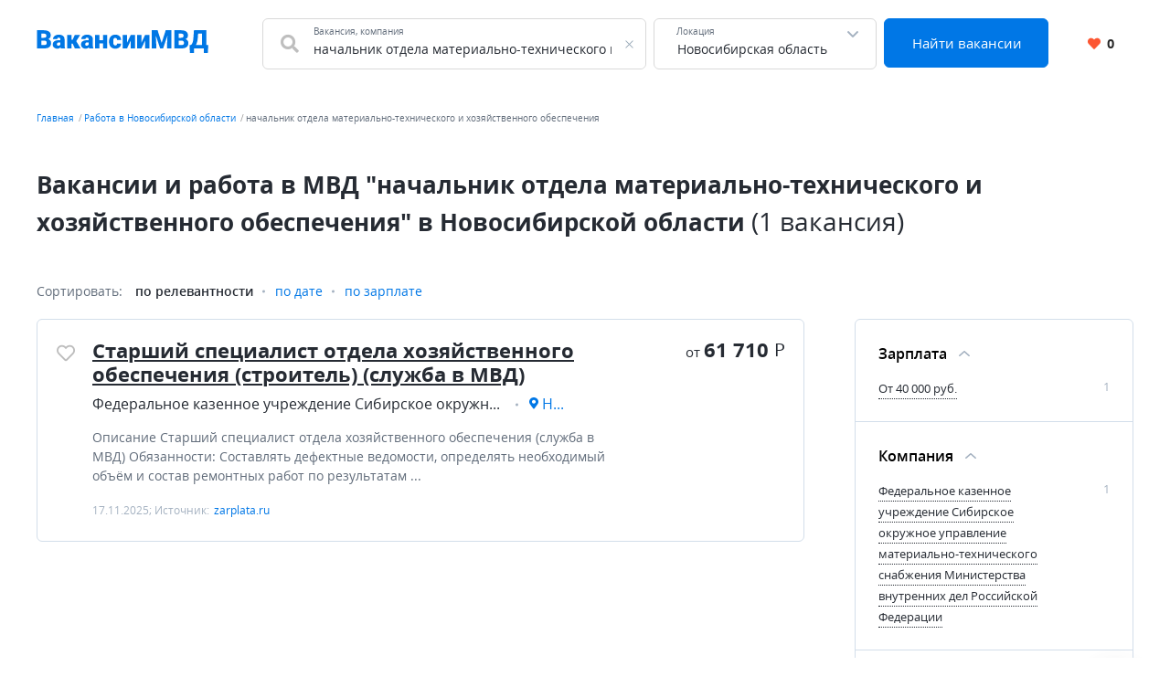

--- FILE ---
content_type: application/javascript; charset=utf-8
request_url: https://xn--80aaeckwanvh8b.xn--p1ai/dist4/vacancylist.js?v=1678192656
body_size: 85459
content:
!function(t){var e={};function n(r){if(e[r])return e[r].exports;var o=e[r]={i:r,l:!1,exports:{}};return t[r].call(o.exports,o,o.exports,n),o.l=!0,o.exports}n.m=t,n.c=e,n.d=function(t,e,r){n.o(t,e)||Object.defineProperty(t,e,{enumerable:!0,get:r})},n.r=function(t){"undefined"!=typeof Symbol&&Symbol.toStringTag&&Object.defineProperty(t,Symbol.toStringTag,{value:"Module"}),Object.defineProperty(t,"__esModule",{value:!0})},n.t=function(t,e){if(1&e&&(t=n(t)),8&e)return t;if(4&e&&"object"==typeof t&&t&&t.__esModule)return t;var r=Object.create(null);if(n.r(r),Object.defineProperty(r,"default",{enumerable:!0,value:t}),2&e&&"string"!=typeof t)for(var o in t)n.d(r,o,function(e){return t[e]}.bind(null,o));return r},n.n=function(t){var e=t&&t.__esModule?function(){return t.default}:function(){return t};return n.d(e,"a",e),e},n.o=function(t,e){return Object.prototype.hasOwnProperty.call(t,e)},n.p="/dist4/",n(n.s=271)}([function(t,e,n){var r;
/*!
 * jQuery JavaScript Library v3.6.1
 * https://jquery.com/
 *
 * Includes Sizzle.js
 * https://sizzlejs.com/
 *
 * Copyright OpenJS Foundation and other contributors
 * Released under the MIT license
 * https://jquery.org/license
 *
 * Date: 2022-08-26T17:52Z
 */!function(e,n){"use strict";"object"==typeof t.exports?t.exports=e.document?n(e,!0):function(t){if(!t.document)throw new Error("jQuery requires a window with a document");return n(t)}:n(e)}("undefined"!=typeof window?window:this,(function(n,o){"use strict";var i=[],a=Object.getPrototypeOf,c=i.slice,s=i.flat?function(t){return i.flat.call(t)}:function(t){return i.concat.apply([],t)},u=i.push,f=i.indexOf,l={},p=l.toString,d=l.hasOwnProperty,h=d.toString,v=h.call(Object),y={},g=function(t){return"function"==typeof t&&"number"!=typeof t.nodeType&&"function"!=typeof t.item},m=function(t){return null!=t&&t===t.window},b=n.document,w={type:!0,src:!0,nonce:!0,noModule:!0};function x(t,e,n){var r,o,i=(n=n||b).createElement("script");if(i.text=t,e)for(r in w)(o=e[r]||e.getAttribute&&e.getAttribute(r))&&i.setAttribute(r,o);n.head.appendChild(i).parentNode.removeChild(i)}function _(t){return null==t?t+"":"object"==typeof t||"function"==typeof t?l[p.call(t)]||"object":typeof t}var O=function(t,e){return new O.fn.init(t,e)};function j(t){var e=!!t&&"length"in t&&t.length,n=_(t);return!g(t)&&!m(t)&&("array"===n||0===e||"number"==typeof e&&e>0&&e-1 in t)}O.fn=O.prototype={jquery:"3.6.1",constructor:O,length:0,toArray:function(){return c.call(this)},get:function(t){return null==t?c.call(this):t<0?this[t+this.length]:this[t]},pushStack:function(t){var e=O.merge(this.constructor(),t);return e.prevObject=this,e},each:function(t){return O.each(this,t)},map:function(t){return this.pushStack(O.map(this,(function(e,n){return t.call(e,n,e)})))},slice:function(){return this.pushStack(c.apply(this,arguments))},first:function(){return this.eq(0)},last:function(){return this.eq(-1)},even:function(){return this.pushStack(O.grep(this,(function(t,e){return(e+1)%2})))},odd:function(){return this.pushStack(O.grep(this,(function(t,e){return e%2})))},eq:function(t){var e=this.length,n=+t+(t<0?e:0);return this.pushStack(n>=0&&n<e?[this[n]]:[])},end:function(){return this.prevObject||this.constructor()},push:u,sort:i.sort,splice:i.splice},O.extend=O.fn.extend=function(){var t,e,n,r,o,i,a=arguments[0]||{},c=1,s=arguments.length,u=!1;for("boolean"==typeof a&&(u=a,a=arguments[c]||{},c++),"object"==typeof a||g(a)||(a={}),c===s&&(a=this,c--);c<s;c++)if(null!=(t=arguments[c]))for(e in t)r=t[e],"__proto__"!==e&&a!==r&&(u&&r&&(O.isPlainObject(r)||(o=Array.isArray(r)))?(n=a[e],i=o&&!Array.isArray(n)?[]:o||O.isPlainObject(n)?n:{},o=!1,a[e]=O.extend(u,i,r)):void 0!==r&&(a[e]=r));return a},O.extend({expando:"jQuery"+("3.6.1"+Math.random()).replace(/\D/g,""),isReady:!0,error:function(t){throw new Error(t)},noop:function(){},isPlainObject:function(t){var e,n;return!(!t||"[object Object]"!==p.call(t))&&(!(e=a(t))||"function"==typeof(n=d.call(e,"constructor")&&e.constructor)&&h.call(n)===v)},isEmptyObject:function(t){var e;for(e in t)return!1;return!0},globalEval:function(t,e,n){x(t,{nonce:e&&e.nonce},n)},each:function(t,e){var n,r=0;if(j(t))for(n=t.length;r<n&&!1!==e.call(t[r],r,t[r]);r++);else for(r in t)if(!1===e.call(t[r],r,t[r]))break;return t},makeArray:function(t,e){var n=e||[];return null!=t&&(j(Object(t))?O.merge(n,"string"==typeof t?[t]:t):u.call(n,t)),n},inArray:function(t,e,n){return null==e?-1:f.call(e,t,n)},merge:function(t,e){for(var n=+e.length,r=0,o=t.length;r<n;r++)t[o++]=e[r];return t.length=o,t},grep:function(t,e,n){for(var r=[],o=0,i=t.length,a=!n;o<i;o++)!e(t[o],o)!==a&&r.push(t[o]);return r},map:function(t,e,n){var r,o,i=0,a=[];if(j(t))for(r=t.length;i<r;i++)null!=(o=e(t[i],i,n))&&a.push(o);else for(i in t)null!=(o=e(t[i],i,n))&&a.push(o);return s(a)},guid:1,support:y}),"function"==typeof Symbol&&(O.fn[Symbol.iterator]=i[Symbol.iterator]),O.each("Boolean Number String Function Array Date RegExp Object Error Symbol".split(" "),(function(t,e){l["[object "+e+"]"]=e.toLowerCase()}));var S=
/*!
 * Sizzle CSS Selector Engine v2.3.6
 * https://sizzlejs.com/
 *
 * Copyright JS Foundation and other contributors
 * Released under the MIT license
 * https://js.foundation/
 *
 * Date: 2021-02-16
 */
function(t){var e,n,r,o,i,a,c,s,u,f,l,p,d,h,v,y,g,m,b,w="sizzle"+1*new Date,x=t.document,_=0,O=0,j=st(),S=st(),k=st(),E=st(),P=function(t,e){return t===e&&(l=!0),0},C={}.hasOwnProperty,T=[],L=T.pop,A=T.push,D=T.push,R=T.slice,N=function(t,e){for(var n=0,r=t.length;n<r;n++)if(t[n]===e)return n;return-1},$="checked|selected|async|autofocus|autoplay|controls|defer|disabled|hidden|ismap|loop|multiple|open|readonly|required|scoped",q="[\\x20\\t\\r\\n\\f]",I="(?:\\\\[\\da-fA-F]{1,6}"+q+"?|\\\\[^\\r\\n\\f]|[\\w-]|[^\0-\\x7f])+",F="\\["+q+"*("+I+")(?:"+q+"*([*^$|!~]?=)"+q+"*(?:'((?:\\\\.|[^\\\\'])*)'|\"((?:\\\\.|[^\\\\\"])*)\"|("+I+"))|)"+q+"*\\]",H=":("+I+")(?:\\((('((?:\\\\.|[^\\\\'])*)'|\"((?:\\\\.|[^\\\\\"])*)\")|((?:\\\\.|[^\\\\()[\\]]|"+F+")*)|.*)\\)|)",M=new RegExp(q+"+","g"),B=new RegExp("^"+q+"+|((?:^|[^\\\\])(?:\\\\.)*)"+q+"+$","g"),U=new RegExp("^"+q+"*,"+q+"*"),W=new RegExp("^"+q+"*([>+~]|"+q+")"+q+"*"),G=new RegExp(q+"|>"),z=new RegExp(H),V=new RegExp("^"+I+"$"),X={ID:new RegExp("^#("+I+")"),CLASS:new RegExp("^\\.("+I+")"),TAG:new RegExp("^("+I+"|[*])"),ATTR:new RegExp("^"+F),PSEUDO:new RegExp("^"+H),CHILD:new RegExp("^:(only|first|last|nth|nth-last)-(child|of-type)(?:\\("+q+"*(even|odd|(([+-]|)(\\d*)n|)"+q+"*(?:([+-]|)"+q+"*(\\d+)|))"+q+"*\\)|)","i"),bool:new RegExp("^(?:"+$+")$","i"),needsContext:new RegExp("^"+q+"*[>+~]|:(even|odd|eq|gt|lt|nth|first|last)(?:\\("+q+"*((?:-\\d)?\\d*)"+q+"*\\)|)(?=[^-]|$)","i")},Y=/HTML$/i,J=/^(?:input|select|textarea|button)$/i,Q=/^h\d$/i,K=/^[^{]+\{\s*\[native \w/,Z=/^(?:#([\w-]+)|(\w+)|\.([\w-]+))$/,tt=/[+~]/,et=new RegExp("\\\\[\\da-fA-F]{1,6}"+q+"?|\\\\([^\\r\\n\\f])","g"),nt=function(t,e){var n="0x"+t.slice(1)-65536;return e||(n<0?String.fromCharCode(n+65536):String.fromCharCode(n>>10|55296,1023&n|56320))},rt=/([\0-\x1f\x7f]|^-?\d)|^-$|[^\0-\x1f\x7f-\uFFFF\w-]/g,ot=function(t,e){return e?"\0"===t?"�":t.slice(0,-1)+"\\"+t.charCodeAt(t.length-1).toString(16)+" ":"\\"+t},it=function(){p()},at=wt((function(t){return!0===t.disabled&&"fieldset"===t.nodeName.toLowerCase()}),{dir:"parentNode",next:"legend"});try{D.apply(T=R.call(x.childNodes),x.childNodes),T[x.childNodes.length].nodeType}catch(t){D={apply:T.length?function(t,e){A.apply(t,R.call(e))}:function(t,e){for(var n=t.length,r=0;t[n++]=e[r++];);t.length=n-1}}}function ct(t,e,r,o){var i,c,u,f,l,h,g,m=e&&e.ownerDocument,x=e?e.nodeType:9;if(r=r||[],"string"!=typeof t||!t||1!==x&&9!==x&&11!==x)return r;if(!o&&(p(e),e=e||d,v)){if(11!==x&&(l=Z.exec(t)))if(i=l[1]){if(9===x){if(!(u=e.getElementById(i)))return r;if(u.id===i)return r.push(u),r}else if(m&&(u=m.getElementById(i))&&b(e,u)&&u.id===i)return r.push(u),r}else{if(l[2])return D.apply(r,e.getElementsByTagName(t)),r;if((i=l[3])&&n.getElementsByClassName&&e.getElementsByClassName)return D.apply(r,e.getElementsByClassName(i)),r}if(n.qsa&&!E[t+" "]&&(!y||!y.test(t))&&(1!==x||"object"!==e.nodeName.toLowerCase())){if(g=t,m=e,1===x&&(G.test(t)||W.test(t))){for((m=tt.test(t)&&gt(e.parentNode)||e)===e&&n.scope||((f=e.getAttribute("id"))?f=f.replace(rt,ot):e.setAttribute("id",f=w)),c=(h=a(t)).length;c--;)h[c]=(f?"#"+f:":scope")+" "+bt(h[c]);g=h.join(",")}try{return D.apply(r,m.querySelectorAll(g)),r}catch(e){E(t,!0)}finally{f===w&&e.removeAttribute("id")}}}return s(t.replace(B,"$1"),e,r,o)}function st(){var t=[];return function e(n,o){return t.push(n+" ")>r.cacheLength&&delete e[t.shift()],e[n+" "]=o}}function ut(t){return t[w]=!0,t}function ft(t){var e=d.createElement("fieldset");try{return!!t(e)}catch(t){return!1}finally{e.parentNode&&e.parentNode.removeChild(e),e=null}}function lt(t,e){for(var n=t.split("|"),o=n.length;o--;)r.attrHandle[n[o]]=e}function pt(t,e){var n=e&&t,r=n&&1===t.nodeType&&1===e.nodeType&&t.sourceIndex-e.sourceIndex;if(r)return r;if(n)for(;n=n.nextSibling;)if(n===e)return-1;return t?1:-1}function dt(t){return function(e){return"input"===e.nodeName.toLowerCase()&&e.type===t}}function ht(t){return function(e){var n=e.nodeName.toLowerCase();return("input"===n||"button"===n)&&e.type===t}}function vt(t){return function(e){return"form"in e?e.parentNode&&!1===e.disabled?"label"in e?"label"in e.parentNode?e.parentNode.disabled===t:e.disabled===t:e.isDisabled===t||e.isDisabled!==!t&&at(e)===t:e.disabled===t:"label"in e&&e.disabled===t}}function yt(t){return ut((function(e){return e=+e,ut((function(n,r){for(var o,i=t([],n.length,e),a=i.length;a--;)n[o=i[a]]&&(n[o]=!(r[o]=n[o]))}))}))}function gt(t){return t&&void 0!==t.getElementsByTagName&&t}for(e in n=ct.support={},i=ct.isXML=function(t){var e=t&&t.namespaceURI,n=t&&(t.ownerDocument||t).documentElement;return!Y.test(e||n&&n.nodeName||"HTML")},p=ct.setDocument=function(t){var e,o,a=t?t.ownerDocument||t:x;return a!=d&&9===a.nodeType&&a.documentElement?(h=(d=a).documentElement,v=!i(d),x!=d&&(o=d.defaultView)&&o.top!==o&&(o.addEventListener?o.addEventListener("unload",it,!1):o.attachEvent&&o.attachEvent("onunload",it)),n.scope=ft((function(t){return h.appendChild(t).appendChild(d.createElement("div")),void 0!==t.querySelectorAll&&!t.querySelectorAll(":scope fieldset div").length})),n.attributes=ft((function(t){return t.className="i",!t.getAttribute("className")})),n.getElementsByTagName=ft((function(t){return t.appendChild(d.createComment("")),!t.getElementsByTagName("*").length})),n.getElementsByClassName=K.test(d.getElementsByClassName),n.getById=ft((function(t){return h.appendChild(t).id=w,!d.getElementsByName||!d.getElementsByName(w).length})),n.getById?(r.filter.ID=function(t){var e=t.replace(et,nt);return function(t){return t.getAttribute("id")===e}},r.find.ID=function(t,e){if(void 0!==e.getElementById&&v){var n=e.getElementById(t);return n?[n]:[]}}):(r.filter.ID=function(t){var e=t.replace(et,nt);return function(t){var n=void 0!==t.getAttributeNode&&t.getAttributeNode("id");return n&&n.value===e}},r.find.ID=function(t,e){if(void 0!==e.getElementById&&v){var n,r,o,i=e.getElementById(t);if(i){if((n=i.getAttributeNode("id"))&&n.value===t)return[i];for(o=e.getElementsByName(t),r=0;i=o[r++];)if((n=i.getAttributeNode("id"))&&n.value===t)return[i]}return[]}}),r.find.TAG=n.getElementsByTagName?function(t,e){return void 0!==e.getElementsByTagName?e.getElementsByTagName(t):n.qsa?e.querySelectorAll(t):void 0}:function(t,e){var n,r=[],o=0,i=e.getElementsByTagName(t);if("*"===t){for(;n=i[o++];)1===n.nodeType&&r.push(n);return r}return i},r.find.CLASS=n.getElementsByClassName&&function(t,e){if(void 0!==e.getElementsByClassName&&v)return e.getElementsByClassName(t)},g=[],y=[],(n.qsa=K.test(d.querySelectorAll))&&(ft((function(t){var e;h.appendChild(t).innerHTML="<a id='"+w+"'></a><select id='"+w+"-\r\\' msallowcapture=''><option selected=''></option></select>",t.querySelectorAll("[msallowcapture^='']").length&&y.push("[*^$]="+q+"*(?:''|\"\")"),t.querySelectorAll("[selected]").length||y.push("\\["+q+"*(?:value|"+$+")"),t.querySelectorAll("[id~="+w+"-]").length||y.push("~="),(e=d.createElement("input")).setAttribute("name",""),t.appendChild(e),t.querySelectorAll("[name='']").length||y.push("\\["+q+"*name"+q+"*="+q+"*(?:''|\"\")"),t.querySelectorAll(":checked").length||y.push(":checked"),t.querySelectorAll("a#"+w+"+*").length||y.push(".#.+[+~]"),t.querySelectorAll("\\\f"),y.push("[\\r\\n\\f]")})),ft((function(t){t.innerHTML="<a href='' disabled='disabled'></a><select disabled='disabled'><option/></select>";var e=d.createElement("input");e.setAttribute("type","hidden"),t.appendChild(e).setAttribute("name","D"),t.querySelectorAll("[name=d]").length&&y.push("name"+q+"*[*^$|!~]?="),2!==t.querySelectorAll(":enabled").length&&y.push(":enabled",":disabled"),h.appendChild(t).disabled=!0,2!==t.querySelectorAll(":disabled").length&&y.push(":enabled",":disabled"),t.querySelectorAll("*,:x"),y.push(",.*:")}))),(n.matchesSelector=K.test(m=h.matches||h.webkitMatchesSelector||h.mozMatchesSelector||h.oMatchesSelector||h.msMatchesSelector))&&ft((function(t){n.disconnectedMatch=m.call(t,"*"),m.call(t,"[s!='']:x"),g.push("!=",H)})),y=y.length&&new RegExp(y.join("|")),g=g.length&&new RegExp(g.join("|")),e=K.test(h.compareDocumentPosition),b=e||K.test(h.contains)?function(t,e){var n=9===t.nodeType?t.documentElement:t,r=e&&e.parentNode;return t===r||!(!r||1!==r.nodeType||!(n.contains?n.contains(r):t.compareDocumentPosition&&16&t.compareDocumentPosition(r)))}:function(t,e){if(e)for(;e=e.parentNode;)if(e===t)return!0;return!1},P=e?function(t,e){if(t===e)return l=!0,0;var r=!t.compareDocumentPosition-!e.compareDocumentPosition;return r||(1&(r=(t.ownerDocument||t)==(e.ownerDocument||e)?t.compareDocumentPosition(e):1)||!n.sortDetached&&e.compareDocumentPosition(t)===r?t==d||t.ownerDocument==x&&b(x,t)?-1:e==d||e.ownerDocument==x&&b(x,e)?1:f?N(f,t)-N(f,e):0:4&r?-1:1)}:function(t,e){if(t===e)return l=!0,0;var n,r=0,o=t.parentNode,i=e.parentNode,a=[t],c=[e];if(!o||!i)return t==d?-1:e==d?1:o?-1:i?1:f?N(f,t)-N(f,e):0;if(o===i)return pt(t,e);for(n=t;n=n.parentNode;)a.unshift(n);for(n=e;n=n.parentNode;)c.unshift(n);for(;a[r]===c[r];)r++;return r?pt(a[r],c[r]):a[r]==x?-1:c[r]==x?1:0},d):d},ct.matches=function(t,e){return ct(t,null,null,e)},ct.matchesSelector=function(t,e){if(p(t),n.matchesSelector&&v&&!E[e+" "]&&(!g||!g.test(e))&&(!y||!y.test(e)))try{var r=m.call(t,e);if(r||n.disconnectedMatch||t.document&&11!==t.document.nodeType)return r}catch(t){E(e,!0)}return ct(e,d,null,[t]).length>0},ct.contains=function(t,e){return(t.ownerDocument||t)!=d&&p(t),b(t,e)},ct.attr=function(t,e){(t.ownerDocument||t)!=d&&p(t);var o=r.attrHandle[e.toLowerCase()],i=o&&C.call(r.attrHandle,e.toLowerCase())?o(t,e,!v):void 0;return void 0!==i?i:n.attributes||!v?t.getAttribute(e):(i=t.getAttributeNode(e))&&i.specified?i.value:null},ct.escape=function(t){return(t+"").replace(rt,ot)},ct.error=function(t){throw new Error("Syntax error, unrecognized expression: "+t)},ct.uniqueSort=function(t){var e,r=[],o=0,i=0;if(l=!n.detectDuplicates,f=!n.sortStable&&t.slice(0),t.sort(P),l){for(;e=t[i++];)e===t[i]&&(o=r.push(i));for(;o--;)t.splice(r[o],1)}return f=null,t},o=ct.getText=function(t){var e,n="",r=0,i=t.nodeType;if(i){if(1===i||9===i||11===i){if("string"==typeof t.textContent)return t.textContent;for(t=t.firstChild;t;t=t.nextSibling)n+=o(t)}else if(3===i||4===i)return t.nodeValue}else for(;e=t[r++];)n+=o(e);return n},(r=ct.selectors={cacheLength:50,createPseudo:ut,match:X,attrHandle:{},find:{},relative:{">":{dir:"parentNode",first:!0}," ":{dir:"parentNode"},"+":{dir:"previousSibling",first:!0},"~":{dir:"previousSibling"}},preFilter:{ATTR:function(t){return t[1]=t[1].replace(et,nt),t[3]=(t[3]||t[4]||t[5]||"").replace(et,nt),"~="===t[2]&&(t[3]=" "+t[3]+" "),t.slice(0,4)},CHILD:function(t){return t[1]=t[1].toLowerCase(),"nth"===t[1].slice(0,3)?(t[3]||ct.error(t[0]),t[4]=+(t[4]?t[5]+(t[6]||1):2*("even"===t[3]||"odd"===t[3])),t[5]=+(t[7]+t[8]||"odd"===t[3])):t[3]&&ct.error(t[0]),t},PSEUDO:function(t){var e,n=!t[6]&&t[2];return X.CHILD.test(t[0])?null:(t[3]?t[2]=t[4]||t[5]||"":n&&z.test(n)&&(e=a(n,!0))&&(e=n.indexOf(")",n.length-e)-n.length)&&(t[0]=t[0].slice(0,e),t[2]=n.slice(0,e)),t.slice(0,3))}},filter:{TAG:function(t){var e=t.replace(et,nt).toLowerCase();return"*"===t?function(){return!0}:function(t){return t.nodeName&&t.nodeName.toLowerCase()===e}},CLASS:function(t){var e=j[t+" "];return e||(e=new RegExp("(^|"+q+")"+t+"("+q+"|$)"))&&j(t,(function(t){return e.test("string"==typeof t.className&&t.className||void 0!==t.getAttribute&&t.getAttribute("class")||"")}))},ATTR:function(t,e,n){return function(r){var o=ct.attr(r,t);return null==o?"!="===e:!e||(o+="","="===e?o===n:"!="===e?o!==n:"^="===e?n&&0===o.indexOf(n):"*="===e?n&&o.indexOf(n)>-1:"$="===e?n&&o.slice(-n.length)===n:"~="===e?(" "+o.replace(M," ")+" ").indexOf(n)>-1:"|="===e&&(o===n||o.slice(0,n.length+1)===n+"-"))}},CHILD:function(t,e,n,r,o){var i="nth"!==t.slice(0,3),a="last"!==t.slice(-4),c="of-type"===e;return 1===r&&0===o?function(t){return!!t.parentNode}:function(e,n,s){var u,f,l,p,d,h,v=i!==a?"nextSibling":"previousSibling",y=e.parentNode,g=c&&e.nodeName.toLowerCase(),m=!s&&!c,b=!1;if(y){if(i){for(;v;){for(p=e;p=p[v];)if(c?p.nodeName.toLowerCase()===g:1===p.nodeType)return!1;h=v="only"===t&&!h&&"nextSibling"}return!0}if(h=[a?y.firstChild:y.lastChild],a&&m){for(b=(d=(u=(f=(l=(p=y)[w]||(p[w]={}))[p.uniqueID]||(l[p.uniqueID]={}))[t]||[])[0]===_&&u[1])&&u[2],p=d&&y.childNodes[d];p=++d&&p&&p[v]||(b=d=0)||h.pop();)if(1===p.nodeType&&++b&&p===e){f[t]=[_,d,b];break}}else if(m&&(b=d=(u=(f=(l=(p=e)[w]||(p[w]={}))[p.uniqueID]||(l[p.uniqueID]={}))[t]||[])[0]===_&&u[1]),!1===b)for(;(p=++d&&p&&p[v]||(b=d=0)||h.pop())&&((c?p.nodeName.toLowerCase()!==g:1!==p.nodeType)||!++b||(m&&((f=(l=p[w]||(p[w]={}))[p.uniqueID]||(l[p.uniqueID]={}))[t]=[_,b]),p!==e)););return(b-=o)===r||b%r==0&&b/r>=0}}},PSEUDO:function(t,e){var n,o=r.pseudos[t]||r.setFilters[t.toLowerCase()]||ct.error("unsupported pseudo: "+t);return o[w]?o(e):o.length>1?(n=[t,t,"",e],r.setFilters.hasOwnProperty(t.toLowerCase())?ut((function(t,n){for(var r,i=o(t,e),a=i.length;a--;)t[r=N(t,i[a])]=!(n[r]=i[a])})):function(t){return o(t,0,n)}):o}},pseudos:{not:ut((function(t){var e=[],n=[],r=c(t.replace(B,"$1"));return r[w]?ut((function(t,e,n,o){for(var i,a=r(t,null,o,[]),c=t.length;c--;)(i=a[c])&&(t[c]=!(e[c]=i))})):function(t,o,i){return e[0]=t,r(e,null,i,n),e[0]=null,!n.pop()}})),has:ut((function(t){return function(e){return ct(t,e).length>0}})),contains:ut((function(t){return t=t.replace(et,nt),function(e){return(e.textContent||o(e)).indexOf(t)>-1}})),lang:ut((function(t){return V.test(t||"")||ct.error("unsupported lang: "+t),t=t.replace(et,nt).toLowerCase(),function(e){var n;do{if(n=v?e.lang:e.getAttribute("xml:lang")||e.getAttribute("lang"))return(n=n.toLowerCase())===t||0===n.indexOf(t+"-")}while((e=e.parentNode)&&1===e.nodeType);return!1}})),target:function(e){var n=t.location&&t.location.hash;return n&&n.slice(1)===e.id},root:function(t){return t===h},focus:function(t){return t===d.activeElement&&(!d.hasFocus||d.hasFocus())&&!!(t.type||t.href||~t.tabIndex)},enabled:vt(!1),disabled:vt(!0),checked:function(t){var e=t.nodeName.toLowerCase();return"input"===e&&!!t.checked||"option"===e&&!!t.selected},selected:function(t){return t.parentNode&&t.parentNode.selectedIndex,!0===t.selected},empty:function(t){for(t=t.firstChild;t;t=t.nextSibling)if(t.nodeType<6)return!1;return!0},parent:function(t){return!r.pseudos.empty(t)},header:function(t){return Q.test(t.nodeName)},input:function(t){return J.test(t.nodeName)},button:function(t){var e=t.nodeName.toLowerCase();return"input"===e&&"button"===t.type||"button"===e},text:function(t){var e;return"input"===t.nodeName.toLowerCase()&&"text"===t.type&&(null==(e=t.getAttribute("type"))||"text"===e.toLowerCase())},first:yt((function(){return[0]})),last:yt((function(t,e){return[e-1]})),eq:yt((function(t,e,n){return[n<0?n+e:n]})),even:yt((function(t,e){for(var n=0;n<e;n+=2)t.push(n);return t})),odd:yt((function(t,e){for(var n=1;n<e;n+=2)t.push(n);return t})),lt:yt((function(t,e,n){for(var r=n<0?n+e:n>e?e:n;--r>=0;)t.push(r);return t})),gt:yt((function(t,e,n){for(var r=n<0?n+e:n;++r<e;)t.push(r);return t}))}}).pseudos.nth=r.pseudos.eq,{radio:!0,checkbox:!0,file:!0,password:!0,image:!0})r.pseudos[e]=dt(e);for(e in{submit:!0,reset:!0})r.pseudos[e]=ht(e);function mt(){}function bt(t){for(var e=0,n=t.length,r="";e<n;e++)r+=t[e].value;return r}function wt(t,e,n){var r=e.dir,o=e.next,i=o||r,a=n&&"parentNode"===i,c=O++;return e.first?function(e,n,o){for(;e=e[r];)if(1===e.nodeType||a)return t(e,n,o);return!1}:function(e,n,s){var u,f,l,p=[_,c];if(s){for(;e=e[r];)if((1===e.nodeType||a)&&t(e,n,s))return!0}else for(;e=e[r];)if(1===e.nodeType||a)if(f=(l=e[w]||(e[w]={}))[e.uniqueID]||(l[e.uniqueID]={}),o&&o===e.nodeName.toLowerCase())e=e[r]||e;else{if((u=f[i])&&u[0]===_&&u[1]===c)return p[2]=u[2];if(f[i]=p,p[2]=t(e,n,s))return!0}return!1}}function xt(t){return t.length>1?function(e,n,r){for(var o=t.length;o--;)if(!t[o](e,n,r))return!1;return!0}:t[0]}function _t(t,e,n,r,o){for(var i,a=[],c=0,s=t.length,u=null!=e;c<s;c++)(i=t[c])&&(n&&!n(i,r,o)||(a.push(i),u&&e.push(c)));return a}function Ot(t,e,n,r,o,i){return r&&!r[w]&&(r=Ot(r)),o&&!o[w]&&(o=Ot(o,i)),ut((function(i,a,c,s){var u,f,l,p=[],d=[],h=a.length,v=i||function(t,e,n){for(var r=0,o=e.length;r<o;r++)ct(t,e[r],n);return n}(e||"*",c.nodeType?[c]:c,[]),y=!t||!i&&e?v:_t(v,p,t,c,s),g=n?o||(i?t:h||r)?[]:a:y;if(n&&n(y,g,c,s),r)for(u=_t(g,d),r(u,[],c,s),f=u.length;f--;)(l=u[f])&&(g[d[f]]=!(y[d[f]]=l));if(i){if(o||t){if(o){for(u=[],f=g.length;f--;)(l=g[f])&&u.push(y[f]=l);o(null,g=[],u,s)}for(f=g.length;f--;)(l=g[f])&&(u=o?N(i,l):p[f])>-1&&(i[u]=!(a[u]=l))}}else g=_t(g===a?g.splice(h,g.length):g),o?o(null,a,g,s):D.apply(a,g)}))}function jt(t){for(var e,n,o,i=t.length,a=r.relative[t[0].type],c=a||r.relative[" "],s=a?1:0,f=wt((function(t){return t===e}),c,!0),l=wt((function(t){return N(e,t)>-1}),c,!0),p=[function(t,n,r){var o=!a&&(r||n!==u)||((e=n).nodeType?f(t,n,r):l(t,n,r));return e=null,o}];s<i;s++)if(n=r.relative[t[s].type])p=[wt(xt(p),n)];else{if((n=r.filter[t[s].type].apply(null,t[s].matches))[w]){for(o=++s;o<i&&!r.relative[t[o].type];o++);return Ot(s>1&&xt(p),s>1&&bt(t.slice(0,s-1).concat({value:" "===t[s-2].type?"*":""})).replace(B,"$1"),n,s<o&&jt(t.slice(s,o)),o<i&&jt(t=t.slice(o)),o<i&&bt(t))}p.push(n)}return xt(p)}return mt.prototype=r.filters=r.pseudos,r.setFilters=new mt,a=ct.tokenize=function(t,e){var n,o,i,a,c,s,u,f=S[t+" "];if(f)return e?0:f.slice(0);for(c=t,s=[],u=r.preFilter;c;){for(a in n&&!(o=U.exec(c))||(o&&(c=c.slice(o[0].length)||c),s.push(i=[])),n=!1,(o=W.exec(c))&&(n=o.shift(),i.push({value:n,type:o[0].replace(B," ")}),c=c.slice(n.length)),r.filter)!(o=X[a].exec(c))||u[a]&&!(o=u[a](o))||(n=o.shift(),i.push({value:n,type:a,matches:o}),c=c.slice(n.length));if(!n)break}return e?c.length:c?ct.error(t):S(t,s).slice(0)},c=ct.compile=function(t,e){var n,o=[],i=[],c=k[t+" "];if(!c){for(e||(e=a(t)),n=e.length;n--;)(c=jt(e[n]))[w]?o.push(c):i.push(c);(c=k(t,function(t,e){var n=e.length>0,o=t.length>0,i=function(i,a,c,s,f){var l,h,y,g=0,m="0",b=i&&[],w=[],x=u,O=i||o&&r.find.TAG("*",f),j=_+=null==x?1:Math.random()||.1,S=O.length;for(f&&(u=a==d||a||f);m!==S&&null!=(l=O[m]);m++){if(o&&l){for(h=0,a||l.ownerDocument==d||(p(l),c=!v);y=t[h++];)if(y(l,a||d,c)){s.push(l);break}f&&(_=j)}n&&((l=!y&&l)&&g--,i&&b.push(l))}if(g+=m,n&&m!==g){for(h=0;y=e[h++];)y(b,w,a,c);if(i){if(g>0)for(;m--;)b[m]||w[m]||(w[m]=L.call(s));w=_t(w)}D.apply(s,w),f&&!i&&w.length>0&&g+e.length>1&&ct.uniqueSort(s)}return f&&(_=j,u=x),b};return n?ut(i):i}(i,o))).selector=t}return c},s=ct.select=function(t,e,n,o){var i,s,u,f,l,p="function"==typeof t&&t,d=!o&&a(t=p.selector||t);if(n=n||[],1===d.length){if((s=d[0]=d[0].slice(0)).length>2&&"ID"===(u=s[0]).type&&9===e.nodeType&&v&&r.relative[s[1].type]){if(!(e=(r.find.ID(u.matches[0].replace(et,nt),e)||[])[0]))return n;p&&(e=e.parentNode),t=t.slice(s.shift().value.length)}for(i=X.needsContext.test(t)?0:s.length;i--&&(u=s[i],!r.relative[f=u.type]);)if((l=r.find[f])&&(o=l(u.matches[0].replace(et,nt),tt.test(s[0].type)&&gt(e.parentNode)||e))){if(s.splice(i,1),!(t=o.length&&bt(s)))return D.apply(n,o),n;break}}return(p||c(t,d))(o,e,!v,n,!e||tt.test(t)&&gt(e.parentNode)||e),n},n.sortStable=w.split("").sort(P).join("")===w,n.detectDuplicates=!!l,p(),n.sortDetached=ft((function(t){return 1&t.compareDocumentPosition(d.createElement("fieldset"))})),ft((function(t){return t.innerHTML="<a href='#'></a>","#"===t.firstChild.getAttribute("href")}))||lt("type|href|height|width",(function(t,e,n){if(!n)return t.getAttribute(e,"type"===e.toLowerCase()?1:2)})),n.attributes&&ft((function(t){return t.innerHTML="<input/>",t.firstChild.setAttribute("value",""),""===t.firstChild.getAttribute("value")}))||lt("value",(function(t,e,n){if(!n&&"input"===t.nodeName.toLowerCase())return t.defaultValue})),ft((function(t){return null==t.getAttribute("disabled")}))||lt($,(function(t,e,n){var r;if(!n)return!0===t[e]?e.toLowerCase():(r=t.getAttributeNode(e))&&r.specified?r.value:null})),ct}(n);O.find=S,O.expr=S.selectors,O.expr[":"]=O.expr.pseudos,O.uniqueSort=O.unique=S.uniqueSort,O.text=S.getText,O.isXMLDoc=S.isXML,O.contains=S.contains,O.escapeSelector=S.escape;var k=function(t,e,n){for(var r=[],o=void 0!==n;(t=t[e])&&9!==t.nodeType;)if(1===t.nodeType){if(o&&O(t).is(n))break;r.push(t)}return r},E=function(t,e){for(var n=[];t;t=t.nextSibling)1===t.nodeType&&t!==e&&n.push(t);return n},P=O.expr.match.needsContext;function C(t,e){return t.nodeName&&t.nodeName.toLowerCase()===e.toLowerCase()}var T=/^<([a-z][^\/\0>:\x20\t\r\n\f]*)[\x20\t\r\n\f]*\/?>(?:<\/\1>|)$/i;function L(t,e,n){return g(e)?O.grep(t,(function(t,r){return!!e.call(t,r,t)!==n})):e.nodeType?O.grep(t,(function(t){return t===e!==n})):"string"!=typeof e?O.grep(t,(function(t){return f.call(e,t)>-1!==n})):O.filter(e,t,n)}O.filter=function(t,e,n){var r=e[0];return n&&(t=":not("+t+")"),1===e.length&&1===r.nodeType?O.find.matchesSelector(r,t)?[r]:[]:O.find.matches(t,O.grep(e,(function(t){return 1===t.nodeType})))},O.fn.extend({find:function(t){var e,n,r=this.length,o=this;if("string"!=typeof t)return this.pushStack(O(t).filter((function(){for(e=0;e<r;e++)if(O.contains(o[e],this))return!0})));for(n=this.pushStack([]),e=0;e<r;e++)O.find(t,o[e],n);return r>1?O.uniqueSort(n):n},filter:function(t){return this.pushStack(L(this,t||[],!1))},not:function(t){return this.pushStack(L(this,t||[],!0))},is:function(t){return!!L(this,"string"==typeof t&&P.test(t)?O(t):t||[],!1).length}});var A,D=/^(?:\s*(<[\w\W]+>)[^>]*|#([\w-]+))$/;(O.fn.init=function(t,e,n){var r,o;if(!t)return this;if(n=n||A,"string"==typeof t){if(!(r="<"===t[0]&&">"===t[t.length-1]&&t.length>=3?[null,t,null]:D.exec(t))||!r[1]&&e)return!e||e.jquery?(e||n).find(t):this.constructor(e).find(t);if(r[1]){if(e=e instanceof O?e[0]:e,O.merge(this,O.parseHTML(r[1],e&&e.nodeType?e.ownerDocument||e:b,!0)),T.test(r[1])&&O.isPlainObject(e))for(r in e)g(this[r])?this[r](e[r]):this.attr(r,e[r]);return this}return(o=b.getElementById(r[2]))&&(this[0]=o,this.length=1),this}return t.nodeType?(this[0]=t,this.length=1,this):g(t)?void 0!==n.ready?n.ready(t):t(O):O.makeArray(t,this)}).prototype=O.fn,A=O(b);var R=/^(?:parents|prev(?:Until|All))/,N={children:!0,contents:!0,next:!0,prev:!0};function $(t,e){for(;(t=t[e])&&1!==t.nodeType;);return t}O.fn.extend({has:function(t){var e=O(t,this),n=e.length;return this.filter((function(){for(var t=0;t<n;t++)if(O.contains(this,e[t]))return!0}))},closest:function(t,e){var n,r=0,o=this.length,i=[],a="string"!=typeof t&&O(t);if(!P.test(t))for(;r<o;r++)for(n=this[r];n&&n!==e;n=n.parentNode)if(n.nodeType<11&&(a?a.index(n)>-1:1===n.nodeType&&O.find.matchesSelector(n,t))){i.push(n);break}return this.pushStack(i.length>1?O.uniqueSort(i):i)},index:function(t){return t?"string"==typeof t?f.call(O(t),this[0]):f.call(this,t.jquery?t[0]:t):this[0]&&this[0].parentNode?this.first().prevAll().length:-1},add:function(t,e){return this.pushStack(O.uniqueSort(O.merge(this.get(),O(t,e))))},addBack:function(t){return this.add(null==t?this.prevObject:this.prevObject.filter(t))}}),O.each({parent:function(t){var e=t.parentNode;return e&&11!==e.nodeType?e:null},parents:function(t){return k(t,"parentNode")},parentsUntil:function(t,e,n){return k(t,"parentNode",n)},next:function(t){return $(t,"nextSibling")},prev:function(t){return $(t,"previousSibling")},nextAll:function(t){return k(t,"nextSibling")},prevAll:function(t){return k(t,"previousSibling")},nextUntil:function(t,e,n){return k(t,"nextSibling",n)},prevUntil:function(t,e,n){return k(t,"previousSibling",n)},siblings:function(t){return E((t.parentNode||{}).firstChild,t)},children:function(t){return E(t.firstChild)},contents:function(t){return null!=t.contentDocument&&a(t.contentDocument)?t.contentDocument:(C(t,"template")&&(t=t.content||t),O.merge([],t.childNodes))}},(function(t,e){O.fn[t]=function(n,r){var o=O.map(this,e,n);return"Until"!==t.slice(-5)&&(r=n),r&&"string"==typeof r&&(o=O.filter(r,o)),this.length>1&&(N[t]||O.uniqueSort(o),R.test(t)&&o.reverse()),this.pushStack(o)}}));var q=/[^\x20\t\r\n\f]+/g;function I(t){return t}function F(t){throw t}function H(t,e,n,r){var o;try{t&&g(o=t.promise)?o.call(t).done(e).fail(n):t&&g(o=t.then)?o.call(t,e,n):e.apply(void 0,[t].slice(r))}catch(t){n.apply(void 0,[t])}}O.Callbacks=function(t){t="string"==typeof t?function(t){var e={};return O.each(t.match(q)||[],(function(t,n){e[n]=!0})),e}(t):O.extend({},t);var e,n,r,o,i=[],a=[],c=-1,s=function(){for(o=o||t.once,r=e=!0;a.length;c=-1)for(n=a.shift();++c<i.length;)!1===i[c].apply(n[0],n[1])&&t.stopOnFalse&&(c=i.length,n=!1);t.memory||(n=!1),e=!1,o&&(i=n?[]:"")},u={add:function(){return i&&(n&&!e&&(c=i.length-1,a.push(n)),function e(n){O.each(n,(function(n,r){g(r)?t.unique&&u.has(r)||i.push(r):r&&r.length&&"string"!==_(r)&&e(r)}))}(arguments),n&&!e&&s()),this},remove:function(){return O.each(arguments,(function(t,e){for(var n;(n=O.inArray(e,i,n))>-1;)i.splice(n,1),n<=c&&c--})),this},has:function(t){return t?O.inArray(t,i)>-1:i.length>0},empty:function(){return i&&(i=[]),this},disable:function(){return o=a=[],i=n="",this},disabled:function(){return!i},lock:function(){return o=a=[],n||e||(i=n=""),this},locked:function(){return!!o},fireWith:function(t,n){return o||(n=[t,(n=n||[]).slice?n.slice():n],a.push(n),e||s()),this},fire:function(){return u.fireWith(this,arguments),this},fired:function(){return!!r}};return u},O.extend({Deferred:function(t){var e=[["notify","progress",O.Callbacks("memory"),O.Callbacks("memory"),2],["resolve","done",O.Callbacks("once memory"),O.Callbacks("once memory"),0,"resolved"],["reject","fail",O.Callbacks("once memory"),O.Callbacks("once memory"),1,"rejected"]],r="pending",o={state:function(){return r},always:function(){return i.done(arguments).fail(arguments),this},catch:function(t){return o.then(null,t)},pipe:function(){var t=arguments;return O.Deferred((function(n){O.each(e,(function(e,r){var o=g(t[r[4]])&&t[r[4]];i[r[1]]((function(){var t=o&&o.apply(this,arguments);t&&g(t.promise)?t.promise().progress(n.notify).done(n.resolve).fail(n.reject):n[r[0]+"With"](this,o?[t]:arguments)}))})),t=null})).promise()},then:function(t,r,o){var i=0;function a(t,e,r,o){return function(){var c=this,s=arguments,u=function(){var n,u;if(!(t<i)){if((n=r.apply(c,s))===e.promise())throw new TypeError("Thenable self-resolution");u=n&&("object"==typeof n||"function"==typeof n)&&n.then,g(u)?o?u.call(n,a(i,e,I,o),a(i,e,F,o)):(i++,u.call(n,a(i,e,I,o),a(i,e,F,o),a(i,e,I,e.notifyWith))):(r!==I&&(c=void 0,s=[n]),(o||e.resolveWith)(c,s))}},f=o?u:function(){try{u()}catch(n){O.Deferred.exceptionHook&&O.Deferred.exceptionHook(n,f.stackTrace),t+1>=i&&(r!==F&&(c=void 0,s=[n]),e.rejectWith(c,s))}};t?f():(O.Deferred.getStackHook&&(f.stackTrace=O.Deferred.getStackHook()),n.setTimeout(f))}}return O.Deferred((function(n){e[0][3].add(a(0,n,g(o)?o:I,n.notifyWith)),e[1][3].add(a(0,n,g(t)?t:I)),e[2][3].add(a(0,n,g(r)?r:F))})).promise()},promise:function(t){return null!=t?O.extend(t,o):o}},i={};return O.each(e,(function(t,n){var a=n[2],c=n[5];o[n[1]]=a.add,c&&a.add((function(){r=c}),e[3-t][2].disable,e[3-t][3].disable,e[0][2].lock,e[0][3].lock),a.add(n[3].fire),i[n[0]]=function(){return i[n[0]+"With"](this===i?void 0:this,arguments),this},i[n[0]+"With"]=a.fireWith})),o.promise(i),t&&t.call(i,i),i},when:function(t){var e=arguments.length,n=e,r=Array(n),o=c.call(arguments),i=O.Deferred(),a=function(t){return function(n){r[t]=this,o[t]=arguments.length>1?c.call(arguments):n,--e||i.resolveWith(r,o)}};if(e<=1&&(H(t,i.done(a(n)).resolve,i.reject,!e),"pending"===i.state()||g(o[n]&&o[n].then)))return i.then();for(;n--;)H(o[n],a(n),i.reject);return i.promise()}});var M=/^(Eval|Internal|Range|Reference|Syntax|Type|URI)Error$/;O.Deferred.exceptionHook=function(t,e){n.console&&n.console.warn&&t&&M.test(t.name)&&n.console.warn("jQuery.Deferred exception: "+t.message,t.stack,e)},O.readyException=function(t){n.setTimeout((function(){throw t}))};var B=O.Deferred();function U(){b.removeEventListener("DOMContentLoaded",U),n.removeEventListener("load",U),O.ready()}O.fn.ready=function(t){return B.then(t).catch((function(t){O.readyException(t)})),this},O.extend({isReady:!1,readyWait:1,ready:function(t){(!0===t?--O.readyWait:O.isReady)||(O.isReady=!0,!0!==t&&--O.readyWait>0||B.resolveWith(b,[O]))}}),O.ready.then=B.then,"complete"===b.readyState||"loading"!==b.readyState&&!b.documentElement.doScroll?n.setTimeout(O.ready):(b.addEventListener("DOMContentLoaded",U),n.addEventListener("load",U));var W=function(t,e,n,r,o,i,a){var c=0,s=t.length,u=null==n;if("object"===_(n))for(c in o=!0,n)W(t,e,c,n[c],!0,i,a);else if(void 0!==r&&(o=!0,g(r)||(a=!0),u&&(a?(e.call(t,r),e=null):(u=e,e=function(t,e,n){return u.call(O(t),n)})),e))for(;c<s;c++)e(t[c],n,a?r:r.call(t[c],c,e(t[c],n)));return o?t:u?e.call(t):s?e(t[0],n):i},G=/^-ms-/,z=/-([a-z])/g;function V(t,e){return e.toUpperCase()}function X(t){return t.replace(G,"ms-").replace(z,V)}var Y=function(t){return 1===t.nodeType||9===t.nodeType||!+t.nodeType};function J(){this.expando=O.expando+J.uid++}J.uid=1,J.prototype={cache:function(t){var e=t[this.expando];return e||(e={},Y(t)&&(t.nodeType?t[this.expando]=e:Object.defineProperty(t,this.expando,{value:e,configurable:!0}))),e},set:function(t,e,n){var r,o=this.cache(t);if("string"==typeof e)o[X(e)]=n;else for(r in e)o[X(r)]=e[r];return o},get:function(t,e){return void 0===e?this.cache(t):t[this.expando]&&t[this.expando][X(e)]},access:function(t,e,n){return void 0===e||e&&"string"==typeof e&&void 0===n?this.get(t,e):(this.set(t,e,n),void 0!==n?n:e)},remove:function(t,e){var n,r=t[this.expando];if(void 0!==r){if(void 0!==e){n=(e=Array.isArray(e)?e.map(X):(e=X(e))in r?[e]:e.match(q)||[]).length;for(;n--;)delete r[e[n]]}(void 0===e||O.isEmptyObject(r))&&(t.nodeType?t[this.expando]=void 0:delete t[this.expando])}},hasData:function(t){var e=t[this.expando];return void 0!==e&&!O.isEmptyObject(e)}};var Q=new J,K=new J,Z=/^(?:\{[\w\W]*\}|\[[\w\W]*\])$/,tt=/[A-Z]/g;function et(t,e,n){var r;if(void 0===n&&1===t.nodeType)if(r="data-"+e.replace(tt,"-$&").toLowerCase(),"string"==typeof(n=t.getAttribute(r))){try{n=function(t){return"true"===t||"false"!==t&&("null"===t?null:t===+t+""?+t:Z.test(t)?JSON.parse(t):t)}(n)}catch(t){}K.set(t,e,n)}else n=void 0;return n}O.extend({hasData:function(t){return K.hasData(t)||Q.hasData(t)},data:function(t,e,n){return K.access(t,e,n)},removeData:function(t,e){K.remove(t,e)},_data:function(t,e,n){return Q.access(t,e,n)},_removeData:function(t,e){Q.remove(t,e)}}),O.fn.extend({data:function(t,e){var n,r,o,i=this[0],a=i&&i.attributes;if(void 0===t){if(this.length&&(o=K.get(i),1===i.nodeType&&!Q.get(i,"hasDataAttrs"))){for(n=a.length;n--;)a[n]&&0===(r=a[n].name).indexOf("data-")&&(r=X(r.slice(5)),et(i,r,o[r]));Q.set(i,"hasDataAttrs",!0)}return o}return"object"==typeof t?this.each((function(){K.set(this,t)})):W(this,(function(e){var n;if(i&&void 0===e)return void 0!==(n=K.get(i,t))||void 0!==(n=et(i,t))?n:void 0;this.each((function(){K.set(this,t,e)}))}),null,e,arguments.length>1,null,!0)},removeData:function(t){return this.each((function(){K.remove(this,t)}))}}),O.extend({queue:function(t,e,n){var r;if(t)return e=(e||"fx")+"queue",r=Q.get(t,e),n&&(!r||Array.isArray(n)?r=Q.access(t,e,O.makeArray(n)):r.push(n)),r||[]},dequeue:function(t,e){e=e||"fx";var n=O.queue(t,e),r=n.length,o=n.shift(),i=O._queueHooks(t,e);"inprogress"===o&&(o=n.shift(),r--),o&&("fx"===e&&n.unshift("inprogress"),delete i.stop,o.call(t,(function(){O.dequeue(t,e)}),i)),!r&&i&&i.empty.fire()},_queueHooks:function(t,e){var n=e+"queueHooks";return Q.get(t,n)||Q.access(t,n,{empty:O.Callbacks("once memory").add((function(){Q.remove(t,[e+"queue",n])}))})}}),O.fn.extend({queue:function(t,e){var n=2;return"string"!=typeof t&&(e=t,t="fx",n--),arguments.length<n?O.queue(this[0],t):void 0===e?this:this.each((function(){var n=O.queue(this,t,e);O._queueHooks(this,t),"fx"===t&&"inprogress"!==n[0]&&O.dequeue(this,t)}))},dequeue:function(t){return this.each((function(){O.dequeue(this,t)}))},clearQueue:function(t){return this.queue(t||"fx",[])},promise:function(t,e){var n,r=1,o=O.Deferred(),i=this,a=this.length,c=function(){--r||o.resolveWith(i,[i])};for("string"!=typeof t&&(e=t,t=void 0),t=t||"fx";a--;)(n=Q.get(i[a],t+"queueHooks"))&&n.empty&&(r++,n.empty.add(c));return c(),o.promise(e)}});var nt=/[+-]?(?:\d*\.|)\d+(?:[eE][+-]?\d+|)/.source,rt=new RegExp("^(?:([+-])=|)("+nt+")([a-z%]*)$","i"),ot=["Top","Right","Bottom","Left"],it=b.documentElement,at=function(t){return O.contains(t.ownerDocument,t)},ct={composed:!0};it.getRootNode&&(at=function(t){return O.contains(t.ownerDocument,t)||t.getRootNode(ct)===t.ownerDocument});var st=function(t,e){return"none"===(t=e||t).style.display||""===t.style.display&&at(t)&&"none"===O.css(t,"display")};function ut(t,e,n,r){var o,i,a=20,c=r?function(){return r.cur()}:function(){return O.css(t,e,"")},s=c(),u=n&&n[3]||(O.cssNumber[e]?"":"px"),f=t.nodeType&&(O.cssNumber[e]||"px"!==u&&+s)&&rt.exec(O.css(t,e));if(f&&f[3]!==u){for(s/=2,u=u||f[3],f=+s||1;a--;)O.style(t,e,f+u),(1-i)*(1-(i=c()/s||.5))<=0&&(a=0),f/=i;f*=2,O.style(t,e,f+u),n=n||[]}return n&&(f=+f||+s||0,o=n[1]?f+(n[1]+1)*n[2]:+n[2],r&&(r.unit=u,r.start=f,r.end=o)),o}var ft={};function lt(t){var e,n=t.ownerDocument,r=t.nodeName,o=ft[r];return o||(e=n.body.appendChild(n.createElement(r)),o=O.css(e,"display"),e.parentNode.removeChild(e),"none"===o&&(o="block"),ft[r]=o,o)}function pt(t,e){for(var n,r,o=[],i=0,a=t.length;i<a;i++)(r=t[i]).style&&(n=r.style.display,e?("none"===n&&(o[i]=Q.get(r,"display")||null,o[i]||(r.style.display="")),""===r.style.display&&st(r)&&(o[i]=lt(r))):"none"!==n&&(o[i]="none",Q.set(r,"display",n)));for(i=0;i<a;i++)null!=o[i]&&(t[i].style.display=o[i]);return t}O.fn.extend({show:function(){return pt(this,!0)},hide:function(){return pt(this)},toggle:function(t){return"boolean"==typeof t?t?this.show():this.hide():this.each((function(){st(this)?O(this).show():O(this).hide()}))}});var dt,ht,vt=/^(?:checkbox|radio)$/i,yt=/<([a-z][^\/\0>\x20\t\r\n\f]*)/i,gt=/^$|^module$|\/(?:java|ecma)script/i;dt=b.createDocumentFragment().appendChild(b.createElement("div")),(ht=b.createElement("input")).setAttribute("type","radio"),ht.setAttribute("checked","checked"),ht.setAttribute("name","t"),dt.appendChild(ht),y.checkClone=dt.cloneNode(!0).cloneNode(!0).lastChild.checked,dt.innerHTML="<textarea>x</textarea>",y.noCloneChecked=!!dt.cloneNode(!0).lastChild.defaultValue,dt.innerHTML="<option></option>",y.option=!!dt.lastChild;var mt={thead:[1,"<table>","</table>"],col:[2,"<table><colgroup>","</colgroup></table>"],tr:[2,"<table><tbody>","</tbody></table>"],td:[3,"<table><tbody><tr>","</tr></tbody></table>"],_default:[0,"",""]};function bt(t,e){var n;return n=void 0!==t.getElementsByTagName?t.getElementsByTagName(e||"*"):void 0!==t.querySelectorAll?t.querySelectorAll(e||"*"):[],void 0===e||e&&C(t,e)?O.merge([t],n):n}function wt(t,e){for(var n=0,r=t.length;n<r;n++)Q.set(t[n],"globalEval",!e||Q.get(e[n],"globalEval"))}mt.tbody=mt.tfoot=mt.colgroup=mt.caption=mt.thead,mt.th=mt.td,y.option||(mt.optgroup=mt.option=[1,"<select multiple='multiple'>","</select>"]);var xt=/<|&#?\w+;/;function _t(t,e,n,r,o){for(var i,a,c,s,u,f,l=e.createDocumentFragment(),p=[],d=0,h=t.length;d<h;d++)if((i=t[d])||0===i)if("object"===_(i))O.merge(p,i.nodeType?[i]:i);else if(xt.test(i)){for(a=a||l.appendChild(e.createElement("div")),c=(yt.exec(i)||["",""])[1].toLowerCase(),s=mt[c]||mt._default,a.innerHTML=s[1]+O.htmlPrefilter(i)+s[2],f=s[0];f--;)a=a.lastChild;O.merge(p,a.childNodes),(a=l.firstChild).textContent=""}else p.push(e.createTextNode(i));for(l.textContent="",d=0;i=p[d++];)if(r&&O.inArray(i,r)>-1)o&&o.push(i);else if(u=at(i),a=bt(l.appendChild(i),"script"),u&&wt(a),n)for(f=0;i=a[f++];)gt.test(i.type||"")&&n.push(i);return l}var Ot=/^([^.]*)(?:\.(.+)|)/;function jt(){return!0}function St(){return!1}function kt(t,e){return t===function(){try{return b.activeElement}catch(t){}}()==("focus"===e)}function Et(t,e,n,r,o,i){var a,c;if("object"==typeof e){for(c in"string"!=typeof n&&(r=r||n,n=void 0),e)Et(t,c,n,r,e[c],i);return t}if(null==r&&null==o?(o=n,r=n=void 0):null==o&&("string"==typeof n?(o=r,r=void 0):(o=r,r=n,n=void 0)),!1===o)o=St;else if(!o)return t;return 1===i&&(a=o,(o=function(t){return O().off(t),a.apply(this,arguments)}).guid=a.guid||(a.guid=O.guid++)),t.each((function(){O.event.add(this,e,o,r,n)}))}function Pt(t,e,n){n?(Q.set(t,e,!1),O.event.add(t,e,{namespace:!1,handler:function(t){var r,o,i=Q.get(this,e);if(1&t.isTrigger&&this[e]){if(i.length)(O.event.special[e]||{}).delegateType&&t.stopPropagation();else if(i=c.call(arguments),Q.set(this,e,i),r=n(this,e),this[e](),i!==(o=Q.get(this,e))||r?Q.set(this,e,!1):o={},i!==o)return t.stopImmediatePropagation(),t.preventDefault(),o&&o.value}else i.length&&(Q.set(this,e,{value:O.event.trigger(O.extend(i[0],O.Event.prototype),i.slice(1),this)}),t.stopImmediatePropagation())}})):void 0===Q.get(t,e)&&O.event.add(t,e,jt)}O.event={global:{},add:function(t,e,n,r,o){var i,a,c,s,u,f,l,p,d,h,v,y=Q.get(t);if(Y(t))for(n.handler&&(n=(i=n).handler,o=i.selector),o&&O.find.matchesSelector(it,o),n.guid||(n.guid=O.guid++),(s=y.events)||(s=y.events=Object.create(null)),(a=y.handle)||(a=y.handle=function(e){return void 0!==O&&O.event.triggered!==e.type?O.event.dispatch.apply(t,arguments):void 0}),u=(e=(e||"").match(q)||[""]).length;u--;)d=v=(c=Ot.exec(e[u])||[])[1],h=(c[2]||"").split(".").sort(),d&&(l=O.event.special[d]||{},d=(o?l.delegateType:l.bindType)||d,l=O.event.special[d]||{},f=O.extend({type:d,origType:v,data:r,handler:n,guid:n.guid,selector:o,needsContext:o&&O.expr.match.needsContext.test(o),namespace:h.join(".")},i),(p=s[d])||((p=s[d]=[]).delegateCount=0,l.setup&&!1!==l.setup.call(t,r,h,a)||t.addEventListener&&t.addEventListener(d,a)),l.add&&(l.add.call(t,f),f.handler.guid||(f.handler.guid=n.guid)),o?p.splice(p.delegateCount++,0,f):p.push(f),O.event.global[d]=!0)},remove:function(t,e,n,r,o){var i,a,c,s,u,f,l,p,d,h,v,y=Q.hasData(t)&&Q.get(t);if(y&&(s=y.events)){for(u=(e=(e||"").match(q)||[""]).length;u--;)if(d=v=(c=Ot.exec(e[u])||[])[1],h=(c[2]||"").split(".").sort(),d){for(l=O.event.special[d]||{},p=s[d=(r?l.delegateType:l.bindType)||d]||[],c=c[2]&&new RegExp("(^|\\.)"+h.join("\\.(?:.*\\.|)")+"(\\.|$)"),a=i=p.length;i--;)f=p[i],!o&&v!==f.origType||n&&n.guid!==f.guid||c&&!c.test(f.namespace)||r&&r!==f.selector&&("**"!==r||!f.selector)||(p.splice(i,1),f.selector&&p.delegateCount--,l.remove&&l.remove.call(t,f));a&&!p.length&&(l.teardown&&!1!==l.teardown.call(t,h,y.handle)||O.removeEvent(t,d,y.handle),delete s[d])}else for(d in s)O.event.remove(t,d+e[u],n,r,!0);O.isEmptyObject(s)&&Q.remove(t,"handle events")}},dispatch:function(t){var e,n,r,o,i,a,c=new Array(arguments.length),s=O.event.fix(t),u=(Q.get(this,"events")||Object.create(null))[s.type]||[],f=O.event.special[s.type]||{};for(c[0]=s,e=1;e<arguments.length;e++)c[e]=arguments[e];if(s.delegateTarget=this,!f.preDispatch||!1!==f.preDispatch.call(this,s)){for(a=O.event.handlers.call(this,s,u),e=0;(o=a[e++])&&!s.isPropagationStopped();)for(s.currentTarget=o.elem,n=0;(i=o.handlers[n++])&&!s.isImmediatePropagationStopped();)s.rnamespace&&!1!==i.namespace&&!s.rnamespace.test(i.namespace)||(s.handleObj=i,s.data=i.data,void 0!==(r=((O.event.special[i.origType]||{}).handle||i.handler).apply(o.elem,c))&&!1===(s.result=r)&&(s.preventDefault(),s.stopPropagation()));return f.postDispatch&&f.postDispatch.call(this,s),s.result}},handlers:function(t,e){var n,r,o,i,a,c=[],s=e.delegateCount,u=t.target;if(s&&u.nodeType&&!("click"===t.type&&t.button>=1))for(;u!==this;u=u.parentNode||this)if(1===u.nodeType&&("click"!==t.type||!0!==u.disabled)){for(i=[],a={},n=0;n<s;n++)void 0===a[o=(r=e[n]).selector+" "]&&(a[o]=r.needsContext?O(o,this).index(u)>-1:O.find(o,this,null,[u]).length),a[o]&&i.push(r);i.length&&c.push({elem:u,handlers:i})}return u=this,s<e.length&&c.push({elem:u,handlers:e.slice(s)}),c},addProp:function(t,e){Object.defineProperty(O.Event.prototype,t,{enumerable:!0,configurable:!0,get:g(e)?function(){if(this.originalEvent)return e(this.originalEvent)}:function(){if(this.originalEvent)return this.originalEvent[t]},set:function(e){Object.defineProperty(this,t,{enumerable:!0,configurable:!0,writable:!0,value:e})}})},fix:function(t){return t[O.expando]?t:new O.Event(t)},special:{load:{noBubble:!0},click:{setup:function(t){var e=this||t;return vt.test(e.type)&&e.click&&C(e,"input")&&Pt(e,"click",jt),!1},trigger:function(t){var e=this||t;return vt.test(e.type)&&e.click&&C(e,"input")&&Pt(e,"click"),!0},_default:function(t){var e=t.target;return vt.test(e.type)&&e.click&&C(e,"input")&&Q.get(e,"click")||C(e,"a")}},beforeunload:{postDispatch:function(t){void 0!==t.result&&t.originalEvent&&(t.originalEvent.returnValue=t.result)}}}},O.removeEvent=function(t,e,n){t.removeEventListener&&t.removeEventListener(e,n)},O.Event=function(t,e){if(!(this instanceof O.Event))return new O.Event(t,e);t&&t.type?(this.originalEvent=t,this.type=t.type,this.isDefaultPrevented=t.defaultPrevented||void 0===t.defaultPrevented&&!1===t.returnValue?jt:St,this.target=t.target&&3===t.target.nodeType?t.target.parentNode:t.target,this.currentTarget=t.currentTarget,this.relatedTarget=t.relatedTarget):this.type=t,e&&O.extend(this,e),this.timeStamp=t&&t.timeStamp||Date.now(),this[O.expando]=!0},O.Event.prototype={constructor:O.Event,isDefaultPrevented:St,isPropagationStopped:St,isImmediatePropagationStopped:St,isSimulated:!1,preventDefault:function(){var t=this.originalEvent;this.isDefaultPrevented=jt,t&&!this.isSimulated&&t.preventDefault()},stopPropagation:function(){var t=this.originalEvent;this.isPropagationStopped=jt,t&&!this.isSimulated&&t.stopPropagation()},stopImmediatePropagation:function(){var t=this.originalEvent;this.isImmediatePropagationStopped=jt,t&&!this.isSimulated&&t.stopImmediatePropagation(),this.stopPropagation()}},O.each({altKey:!0,bubbles:!0,cancelable:!0,changedTouches:!0,ctrlKey:!0,detail:!0,eventPhase:!0,metaKey:!0,pageX:!0,pageY:!0,shiftKey:!0,view:!0,char:!0,code:!0,charCode:!0,key:!0,keyCode:!0,button:!0,buttons:!0,clientX:!0,clientY:!0,offsetX:!0,offsetY:!0,pointerId:!0,pointerType:!0,screenX:!0,screenY:!0,targetTouches:!0,toElement:!0,touches:!0,which:!0},O.event.addProp),O.each({focus:"focusin",blur:"focusout"},(function(t,e){O.event.special[t]={setup:function(){return Pt(this,t,kt),!1},trigger:function(){return Pt(this,t),!0},_default:function(e){return Q.get(e.target,t)},delegateType:e}})),O.each({mouseenter:"mouseover",mouseleave:"mouseout",pointerenter:"pointerover",pointerleave:"pointerout"},(function(t,e){O.event.special[t]={delegateType:e,bindType:e,handle:function(t){var n,r=this,o=t.relatedTarget,i=t.handleObj;return o&&(o===r||O.contains(r,o))||(t.type=i.origType,n=i.handler.apply(this,arguments),t.type=e),n}}})),O.fn.extend({on:function(t,e,n,r){return Et(this,t,e,n,r)},one:function(t,e,n,r){return Et(this,t,e,n,r,1)},off:function(t,e,n){var r,o;if(t&&t.preventDefault&&t.handleObj)return r=t.handleObj,O(t.delegateTarget).off(r.namespace?r.origType+"."+r.namespace:r.origType,r.selector,r.handler),this;if("object"==typeof t){for(o in t)this.off(o,e,t[o]);return this}return!1!==e&&"function"!=typeof e||(n=e,e=void 0),!1===n&&(n=St),this.each((function(){O.event.remove(this,t,n,e)}))}});var Ct=/<script|<style|<link/i,Tt=/checked\s*(?:[^=]|=\s*.checked.)/i,Lt=/^\s*<!\[CDATA\[|\]\]>\s*$/g;function At(t,e){return C(t,"table")&&C(11!==e.nodeType?e:e.firstChild,"tr")&&O(t).children("tbody")[0]||t}function Dt(t){return t.type=(null!==t.getAttribute("type"))+"/"+t.type,t}function Rt(t){return"true/"===(t.type||"").slice(0,5)?t.type=t.type.slice(5):t.removeAttribute("type"),t}function Nt(t,e){var n,r,o,i,a,c;if(1===e.nodeType){if(Q.hasData(t)&&(c=Q.get(t).events))for(o in Q.remove(e,"handle events"),c)for(n=0,r=c[o].length;n<r;n++)O.event.add(e,o,c[o][n]);K.hasData(t)&&(i=K.access(t),a=O.extend({},i),K.set(e,a))}}function $t(t,e){var n=e.nodeName.toLowerCase();"input"===n&&vt.test(t.type)?e.checked=t.checked:"input"!==n&&"textarea"!==n||(e.defaultValue=t.defaultValue)}function qt(t,e,n,r){e=s(e);var o,i,a,c,u,f,l=0,p=t.length,d=p-1,h=e[0],v=g(h);if(v||p>1&&"string"==typeof h&&!y.checkClone&&Tt.test(h))return t.each((function(o){var i=t.eq(o);v&&(e[0]=h.call(this,o,i.html())),qt(i,e,n,r)}));if(p&&(i=(o=_t(e,t[0].ownerDocument,!1,t,r)).firstChild,1===o.childNodes.length&&(o=i),i||r)){for(c=(a=O.map(bt(o,"script"),Dt)).length;l<p;l++)u=o,l!==d&&(u=O.clone(u,!0,!0),c&&O.merge(a,bt(u,"script"))),n.call(t[l],u,l);if(c)for(f=a[a.length-1].ownerDocument,O.map(a,Rt),l=0;l<c;l++)u=a[l],gt.test(u.type||"")&&!Q.access(u,"globalEval")&&O.contains(f,u)&&(u.src&&"module"!==(u.type||"").toLowerCase()?O._evalUrl&&!u.noModule&&O._evalUrl(u.src,{nonce:u.nonce||u.getAttribute("nonce")},f):x(u.textContent.replace(Lt,""),u,f))}return t}function It(t,e,n){for(var r,o=e?O.filter(e,t):t,i=0;null!=(r=o[i]);i++)n||1!==r.nodeType||O.cleanData(bt(r)),r.parentNode&&(n&&at(r)&&wt(bt(r,"script")),r.parentNode.removeChild(r));return t}O.extend({htmlPrefilter:function(t){return t},clone:function(t,e,n){var r,o,i,a,c=t.cloneNode(!0),s=at(t);if(!(y.noCloneChecked||1!==t.nodeType&&11!==t.nodeType||O.isXMLDoc(t)))for(a=bt(c),r=0,o=(i=bt(t)).length;r<o;r++)$t(i[r],a[r]);if(e)if(n)for(i=i||bt(t),a=a||bt(c),r=0,o=i.length;r<o;r++)Nt(i[r],a[r]);else Nt(t,c);return(a=bt(c,"script")).length>0&&wt(a,!s&&bt(t,"script")),c},cleanData:function(t){for(var e,n,r,o=O.event.special,i=0;void 0!==(n=t[i]);i++)if(Y(n)){if(e=n[Q.expando]){if(e.events)for(r in e.events)o[r]?O.event.remove(n,r):O.removeEvent(n,r,e.handle);n[Q.expando]=void 0}n[K.expando]&&(n[K.expando]=void 0)}}}),O.fn.extend({detach:function(t){return It(this,t,!0)},remove:function(t){return It(this,t)},text:function(t){return W(this,(function(t){return void 0===t?O.text(this):this.empty().each((function(){1!==this.nodeType&&11!==this.nodeType&&9!==this.nodeType||(this.textContent=t)}))}),null,t,arguments.length)},append:function(){return qt(this,arguments,(function(t){1!==this.nodeType&&11!==this.nodeType&&9!==this.nodeType||At(this,t).appendChild(t)}))},prepend:function(){return qt(this,arguments,(function(t){if(1===this.nodeType||11===this.nodeType||9===this.nodeType){var e=At(this,t);e.insertBefore(t,e.firstChild)}}))},before:function(){return qt(this,arguments,(function(t){this.parentNode&&this.parentNode.insertBefore(t,this)}))},after:function(){return qt(this,arguments,(function(t){this.parentNode&&this.parentNode.insertBefore(t,this.nextSibling)}))},empty:function(){for(var t,e=0;null!=(t=this[e]);e++)1===t.nodeType&&(O.cleanData(bt(t,!1)),t.textContent="");return this},clone:function(t,e){return t=null!=t&&t,e=null==e?t:e,this.map((function(){return O.clone(this,t,e)}))},html:function(t){return W(this,(function(t){var e=this[0]||{},n=0,r=this.length;if(void 0===t&&1===e.nodeType)return e.innerHTML;if("string"==typeof t&&!Ct.test(t)&&!mt[(yt.exec(t)||["",""])[1].toLowerCase()]){t=O.htmlPrefilter(t);try{for(;n<r;n++)1===(e=this[n]||{}).nodeType&&(O.cleanData(bt(e,!1)),e.innerHTML=t);e=0}catch(t){}}e&&this.empty().append(t)}),null,t,arguments.length)},replaceWith:function(){var t=[];return qt(this,arguments,(function(e){var n=this.parentNode;O.inArray(this,t)<0&&(O.cleanData(bt(this)),n&&n.replaceChild(e,this))}),t)}}),O.each({appendTo:"append",prependTo:"prepend",insertBefore:"before",insertAfter:"after",replaceAll:"replaceWith"},(function(t,e){O.fn[t]=function(t){for(var n,r=[],o=O(t),i=o.length-1,a=0;a<=i;a++)n=a===i?this:this.clone(!0),O(o[a])[e](n),u.apply(r,n.get());return this.pushStack(r)}}));var Ft=new RegExp("^("+nt+")(?!px)[a-z%]+$","i"),Ht=/^--/,Mt=function(t){var e=t.ownerDocument.defaultView;return e&&e.opener||(e=n),e.getComputedStyle(t)},Bt=function(t,e,n){var r,o,i={};for(o in e)i[o]=t.style[o],t.style[o]=e[o];for(o in r=n.call(t),e)t.style[o]=i[o];return r},Ut=new RegExp(ot.join("|"),"i"),Wt=new RegExp("^[\\x20\\t\\r\\n\\f]+|((?:^|[^\\\\])(?:\\\\.)*)[\\x20\\t\\r\\n\\f]+$","g");function Gt(t,e,n){var r,o,i,a,c=Ht.test(e),s=t.style;return(n=n||Mt(t))&&(a=n.getPropertyValue(e)||n[e],c&&(a=a.replace(Wt,"$1")),""!==a||at(t)||(a=O.style(t,e)),!y.pixelBoxStyles()&&Ft.test(a)&&Ut.test(e)&&(r=s.width,o=s.minWidth,i=s.maxWidth,s.minWidth=s.maxWidth=s.width=a,a=n.width,s.width=r,s.minWidth=o,s.maxWidth=i)),void 0!==a?a+"":a}function zt(t,e){return{get:function(){if(!t())return(this.get=e).apply(this,arguments);delete this.get}}}!function(){function t(){if(f){u.style.cssText="position:absolute;left:-11111px;width:60px;margin-top:1px;padding:0;border:0",f.style.cssText="position:relative;display:block;box-sizing:border-box;overflow:scroll;margin:auto;border:1px;padding:1px;width:60%;top:1%",it.appendChild(u).appendChild(f);var t=n.getComputedStyle(f);r="1%"!==t.top,s=12===e(t.marginLeft),f.style.right="60%",a=36===e(t.right),o=36===e(t.width),f.style.position="absolute",i=12===e(f.offsetWidth/3),it.removeChild(u),f=null}}function e(t){return Math.round(parseFloat(t))}var r,o,i,a,c,s,u=b.createElement("div"),f=b.createElement("div");f.style&&(f.style.backgroundClip="content-box",f.cloneNode(!0).style.backgroundClip="",y.clearCloneStyle="content-box"===f.style.backgroundClip,O.extend(y,{boxSizingReliable:function(){return t(),o},pixelBoxStyles:function(){return t(),a},pixelPosition:function(){return t(),r},reliableMarginLeft:function(){return t(),s},scrollboxSize:function(){return t(),i},reliableTrDimensions:function(){var t,e,r,o;return null==c&&(t=b.createElement("table"),e=b.createElement("tr"),r=b.createElement("div"),t.style.cssText="position:absolute;left:-11111px;border-collapse:separate",e.style.cssText="border:1px solid",e.style.height="1px",r.style.height="9px",r.style.display="block",it.appendChild(t).appendChild(e).appendChild(r),o=n.getComputedStyle(e),c=parseInt(o.height,10)+parseInt(o.borderTopWidth,10)+parseInt(o.borderBottomWidth,10)===e.offsetHeight,it.removeChild(t)),c}}))}();var Vt=["Webkit","Moz","ms"],Xt=b.createElement("div").style,Yt={};function Jt(t){var e=O.cssProps[t]||Yt[t];return e||(t in Xt?t:Yt[t]=function(t){for(var e=t[0].toUpperCase()+t.slice(1),n=Vt.length;n--;)if((t=Vt[n]+e)in Xt)return t}(t)||t)}var Qt=/^(none|table(?!-c[ea]).+)/,Kt={position:"absolute",visibility:"hidden",display:"block"},Zt={letterSpacing:"0",fontWeight:"400"};function te(t,e,n){var r=rt.exec(e);return r?Math.max(0,r[2]-(n||0))+(r[3]||"px"):e}function ee(t,e,n,r,o,i){var a="width"===e?1:0,c=0,s=0;if(n===(r?"border":"content"))return 0;for(;a<4;a+=2)"margin"===n&&(s+=O.css(t,n+ot[a],!0,o)),r?("content"===n&&(s-=O.css(t,"padding"+ot[a],!0,o)),"margin"!==n&&(s-=O.css(t,"border"+ot[a]+"Width",!0,o))):(s+=O.css(t,"padding"+ot[a],!0,o),"padding"!==n?s+=O.css(t,"border"+ot[a]+"Width",!0,o):c+=O.css(t,"border"+ot[a]+"Width",!0,o));return!r&&i>=0&&(s+=Math.max(0,Math.ceil(t["offset"+e[0].toUpperCase()+e.slice(1)]-i-s-c-.5))||0),s}function ne(t,e,n){var r=Mt(t),o=(!y.boxSizingReliable()||n)&&"border-box"===O.css(t,"boxSizing",!1,r),i=o,a=Gt(t,e,r),c="offset"+e[0].toUpperCase()+e.slice(1);if(Ft.test(a)){if(!n)return a;a="auto"}return(!y.boxSizingReliable()&&o||!y.reliableTrDimensions()&&C(t,"tr")||"auto"===a||!parseFloat(a)&&"inline"===O.css(t,"display",!1,r))&&t.getClientRects().length&&(o="border-box"===O.css(t,"boxSizing",!1,r),(i=c in t)&&(a=t[c])),(a=parseFloat(a)||0)+ee(t,e,n||(o?"border":"content"),i,r,a)+"px"}function re(t,e,n,r,o){return new re.prototype.init(t,e,n,r,o)}O.extend({cssHooks:{opacity:{get:function(t,e){if(e){var n=Gt(t,"opacity");return""===n?"1":n}}}},cssNumber:{animationIterationCount:!0,columnCount:!0,fillOpacity:!0,flexGrow:!0,flexShrink:!0,fontWeight:!0,gridArea:!0,gridColumn:!0,gridColumnEnd:!0,gridColumnStart:!0,gridRow:!0,gridRowEnd:!0,gridRowStart:!0,lineHeight:!0,opacity:!0,order:!0,orphans:!0,widows:!0,zIndex:!0,zoom:!0},cssProps:{},style:function(t,e,n,r){if(t&&3!==t.nodeType&&8!==t.nodeType&&t.style){var o,i,a,c=X(e),s=Ht.test(e),u=t.style;if(s||(e=Jt(c)),a=O.cssHooks[e]||O.cssHooks[c],void 0===n)return a&&"get"in a&&void 0!==(o=a.get(t,!1,r))?o:u[e];"string"===(i=typeof n)&&(o=rt.exec(n))&&o[1]&&(n=ut(t,e,o),i="number"),null!=n&&n==n&&("number"!==i||s||(n+=o&&o[3]||(O.cssNumber[c]?"":"px")),y.clearCloneStyle||""!==n||0!==e.indexOf("background")||(u[e]="inherit"),a&&"set"in a&&void 0===(n=a.set(t,n,r))||(s?u.setProperty(e,n):u[e]=n))}},css:function(t,e,n,r){var o,i,a,c=X(e);return Ht.test(e)||(e=Jt(c)),(a=O.cssHooks[e]||O.cssHooks[c])&&"get"in a&&(o=a.get(t,!0,n)),void 0===o&&(o=Gt(t,e,r)),"normal"===o&&e in Zt&&(o=Zt[e]),""===n||n?(i=parseFloat(o),!0===n||isFinite(i)?i||0:o):o}}),O.each(["height","width"],(function(t,e){O.cssHooks[e]={get:function(t,n,r){if(n)return!Qt.test(O.css(t,"display"))||t.getClientRects().length&&t.getBoundingClientRect().width?ne(t,e,r):Bt(t,Kt,(function(){return ne(t,e,r)}))},set:function(t,n,r){var o,i=Mt(t),a=!y.scrollboxSize()&&"absolute"===i.position,c=(a||r)&&"border-box"===O.css(t,"boxSizing",!1,i),s=r?ee(t,e,r,c,i):0;return c&&a&&(s-=Math.ceil(t["offset"+e[0].toUpperCase()+e.slice(1)]-parseFloat(i[e])-ee(t,e,"border",!1,i)-.5)),s&&(o=rt.exec(n))&&"px"!==(o[3]||"px")&&(t.style[e]=n,n=O.css(t,e)),te(0,n,s)}}})),O.cssHooks.marginLeft=zt(y.reliableMarginLeft,(function(t,e){if(e)return(parseFloat(Gt(t,"marginLeft"))||t.getBoundingClientRect().left-Bt(t,{marginLeft:0},(function(){return t.getBoundingClientRect().left})))+"px"})),O.each({margin:"",padding:"",border:"Width"},(function(t,e){O.cssHooks[t+e]={expand:function(n){for(var r=0,o={},i="string"==typeof n?n.split(" "):[n];r<4;r++)o[t+ot[r]+e]=i[r]||i[r-2]||i[0];return o}},"margin"!==t&&(O.cssHooks[t+e].set=te)})),O.fn.extend({css:function(t,e){return W(this,(function(t,e,n){var r,o,i={},a=0;if(Array.isArray(e)){for(r=Mt(t),o=e.length;a<o;a++)i[e[a]]=O.css(t,e[a],!1,r);return i}return void 0!==n?O.style(t,e,n):O.css(t,e)}),t,e,arguments.length>1)}}),O.Tween=re,re.prototype={constructor:re,init:function(t,e,n,r,o,i){this.elem=t,this.prop=n,this.easing=o||O.easing._default,this.options=e,this.start=this.now=this.cur(),this.end=r,this.unit=i||(O.cssNumber[n]?"":"px")},cur:function(){var t=re.propHooks[this.prop];return t&&t.get?t.get(this):re.propHooks._default.get(this)},run:function(t){var e,n=re.propHooks[this.prop];return this.options.duration?this.pos=e=O.easing[this.easing](t,this.options.duration*t,0,1,this.options.duration):this.pos=e=t,this.now=(this.end-this.start)*e+this.start,this.options.step&&this.options.step.call(this.elem,this.now,this),n&&n.set?n.set(this):re.propHooks._default.set(this),this}},re.prototype.init.prototype=re.prototype,re.propHooks={_default:{get:function(t){var e;return 1!==t.elem.nodeType||null!=t.elem[t.prop]&&null==t.elem.style[t.prop]?t.elem[t.prop]:(e=O.css(t.elem,t.prop,""))&&"auto"!==e?e:0},set:function(t){O.fx.step[t.prop]?O.fx.step[t.prop](t):1!==t.elem.nodeType||!O.cssHooks[t.prop]&&null==t.elem.style[Jt(t.prop)]?t.elem[t.prop]=t.now:O.style(t.elem,t.prop,t.now+t.unit)}}},re.propHooks.scrollTop=re.propHooks.scrollLeft={set:function(t){t.elem.nodeType&&t.elem.parentNode&&(t.elem[t.prop]=t.now)}},O.easing={linear:function(t){return t},swing:function(t){return.5-Math.cos(t*Math.PI)/2},_default:"swing"},O.fx=re.prototype.init,O.fx.step={};var oe,ie,ae=/^(?:toggle|show|hide)$/,ce=/queueHooks$/;function se(){ie&&(!1===b.hidden&&n.requestAnimationFrame?n.requestAnimationFrame(se):n.setTimeout(se,O.fx.interval),O.fx.tick())}function ue(){return n.setTimeout((function(){oe=void 0})),oe=Date.now()}function fe(t,e){var n,r=0,o={height:t};for(e=e?1:0;r<4;r+=2-e)o["margin"+(n=ot[r])]=o["padding"+n]=t;return e&&(o.opacity=o.width=t),o}function le(t,e,n){for(var r,o=(pe.tweeners[e]||[]).concat(pe.tweeners["*"]),i=0,a=o.length;i<a;i++)if(r=o[i].call(n,e,t))return r}function pe(t,e,n){var r,o,i=0,a=pe.prefilters.length,c=O.Deferred().always((function(){delete s.elem})),s=function(){if(o)return!1;for(var e=oe||ue(),n=Math.max(0,u.startTime+u.duration-e),r=1-(n/u.duration||0),i=0,a=u.tweens.length;i<a;i++)u.tweens[i].run(r);return c.notifyWith(t,[u,r,n]),r<1&&a?n:(a||c.notifyWith(t,[u,1,0]),c.resolveWith(t,[u]),!1)},u=c.promise({elem:t,props:O.extend({},e),opts:O.extend(!0,{specialEasing:{},easing:O.easing._default},n),originalProperties:e,originalOptions:n,startTime:oe||ue(),duration:n.duration,tweens:[],createTween:function(e,n){var r=O.Tween(t,u.opts,e,n,u.opts.specialEasing[e]||u.opts.easing);return u.tweens.push(r),r},stop:function(e){var n=0,r=e?u.tweens.length:0;if(o)return this;for(o=!0;n<r;n++)u.tweens[n].run(1);return e?(c.notifyWith(t,[u,1,0]),c.resolveWith(t,[u,e])):c.rejectWith(t,[u,e]),this}}),f=u.props;for(!function(t,e){var n,r,o,i,a;for(n in t)if(o=e[r=X(n)],i=t[n],Array.isArray(i)&&(o=i[1],i=t[n]=i[0]),n!==r&&(t[r]=i,delete t[n]),(a=O.cssHooks[r])&&"expand"in a)for(n in i=a.expand(i),delete t[r],i)n in t||(t[n]=i[n],e[n]=o);else e[r]=o}(f,u.opts.specialEasing);i<a;i++)if(r=pe.prefilters[i].call(u,t,f,u.opts))return g(r.stop)&&(O._queueHooks(u.elem,u.opts.queue).stop=r.stop.bind(r)),r;return O.map(f,le,u),g(u.opts.start)&&u.opts.start.call(t,u),u.progress(u.opts.progress).done(u.opts.done,u.opts.complete).fail(u.opts.fail).always(u.opts.always),O.fx.timer(O.extend(s,{elem:t,anim:u,queue:u.opts.queue})),u}O.Animation=O.extend(pe,{tweeners:{"*":[function(t,e){var n=this.createTween(t,e);return ut(n.elem,t,rt.exec(e),n),n}]},tweener:function(t,e){g(t)?(e=t,t=["*"]):t=t.match(q);for(var n,r=0,o=t.length;r<o;r++)n=t[r],pe.tweeners[n]=pe.tweeners[n]||[],pe.tweeners[n].unshift(e)},prefilters:[function(t,e,n){var r,o,i,a,c,s,u,f,l="width"in e||"height"in e,p=this,d={},h=t.style,v=t.nodeType&&st(t),y=Q.get(t,"fxshow");for(r in n.queue||(null==(a=O._queueHooks(t,"fx")).unqueued&&(a.unqueued=0,c=a.empty.fire,a.empty.fire=function(){a.unqueued||c()}),a.unqueued++,p.always((function(){p.always((function(){a.unqueued--,O.queue(t,"fx").length||a.empty.fire()}))}))),e)if(o=e[r],ae.test(o)){if(delete e[r],i=i||"toggle"===o,o===(v?"hide":"show")){if("show"!==o||!y||void 0===y[r])continue;v=!0}d[r]=y&&y[r]||O.style(t,r)}if((s=!O.isEmptyObject(e))||!O.isEmptyObject(d))for(r in l&&1===t.nodeType&&(n.overflow=[h.overflow,h.overflowX,h.overflowY],null==(u=y&&y.display)&&(u=Q.get(t,"display")),"none"===(f=O.css(t,"display"))&&(u?f=u:(pt([t],!0),u=t.style.display||u,f=O.css(t,"display"),pt([t]))),("inline"===f||"inline-block"===f&&null!=u)&&"none"===O.css(t,"float")&&(s||(p.done((function(){h.display=u})),null==u&&(f=h.display,u="none"===f?"":f)),h.display="inline-block")),n.overflow&&(h.overflow="hidden",p.always((function(){h.overflow=n.overflow[0],h.overflowX=n.overflow[1],h.overflowY=n.overflow[2]}))),s=!1,d)s||(y?"hidden"in y&&(v=y.hidden):y=Q.access(t,"fxshow",{display:u}),i&&(y.hidden=!v),v&&pt([t],!0),p.done((function(){for(r in v||pt([t]),Q.remove(t,"fxshow"),d)O.style(t,r,d[r])}))),s=le(v?y[r]:0,r,p),r in y||(y[r]=s.start,v&&(s.end=s.start,s.start=0))}],prefilter:function(t,e){e?pe.prefilters.unshift(t):pe.prefilters.push(t)}}),O.speed=function(t,e,n){var r=t&&"object"==typeof t?O.extend({},t):{complete:n||!n&&e||g(t)&&t,duration:t,easing:n&&e||e&&!g(e)&&e};return O.fx.off?r.duration=0:"number"!=typeof r.duration&&(r.duration in O.fx.speeds?r.duration=O.fx.speeds[r.duration]:r.duration=O.fx.speeds._default),null!=r.queue&&!0!==r.queue||(r.queue="fx"),r.old=r.complete,r.complete=function(){g(r.old)&&r.old.call(this),r.queue&&O.dequeue(this,r.queue)},r},O.fn.extend({fadeTo:function(t,e,n,r){return this.filter(st).css("opacity",0).show().end().animate({opacity:e},t,n,r)},animate:function(t,e,n,r){var o=O.isEmptyObject(t),i=O.speed(e,n,r),a=function(){var e=pe(this,O.extend({},t),i);(o||Q.get(this,"finish"))&&e.stop(!0)};return a.finish=a,o||!1===i.queue?this.each(a):this.queue(i.queue,a)},stop:function(t,e,n){var r=function(t){var e=t.stop;delete t.stop,e(n)};return"string"!=typeof t&&(n=e,e=t,t=void 0),e&&this.queue(t||"fx",[]),this.each((function(){var e=!0,o=null!=t&&t+"queueHooks",i=O.timers,a=Q.get(this);if(o)a[o]&&a[o].stop&&r(a[o]);else for(o in a)a[o]&&a[o].stop&&ce.test(o)&&r(a[o]);for(o=i.length;o--;)i[o].elem!==this||null!=t&&i[o].queue!==t||(i[o].anim.stop(n),e=!1,i.splice(o,1));!e&&n||O.dequeue(this,t)}))},finish:function(t){return!1!==t&&(t=t||"fx"),this.each((function(){var e,n=Q.get(this),r=n[t+"queue"],o=n[t+"queueHooks"],i=O.timers,a=r?r.length:0;for(n.finish=!0,O.queue(this,t,[]),o&&o.stop&&o.stop.call(this,!0),e=i.length;e--;)i[e].elem===this&&i[e].queue===t&&(i[e].anim.stop(!0),i.splice(e,1));for(e=0;e<a;e++)r[e]&&r[e].finish&&r[e].finish.call(this);delete n.finish}))}}),O.each(["toggle","show","hide"],(function(t,e){var n=O.fn[e];O.fn[e]=function(t,r,o){return null==t||"boolean"==typeof t?n.apply(this,arguments):this.animate(fe(e,!0),t,r,o)}})),O.each({slideDown:fe("show"),slideUp:fe("hide"),slideToggle:fe("toggle"),fadeIn:{opacity:"show"},fadeOut:{opacity:"hide"},fadeToggle:{opacity:"toggle"}},(function(t,e){O.fn[t]=function(t,n,r){return this.animate(e,t,n,r)}})),O.timers=[],O.fx.tick=function(){var t,e=0,n=O.timers;for(oe=Date.now();e<n.length;e++)(t=n[e])()||n[e]!==t||n.splice(e--,1);n.length||O.fx.stop(),oe=void 0},O.fx.timer=function(t){O.timers.push(t),O.fx.start()},O.fx.interval=13,O.fx.start=function(){ie||(ie=!0,se())},O.fx.stop=function(){ie=null},O.fx.speeds={slow:600,fast:200,_default:400},O.fn.delay=function(t,e){return t=O.fx&&O.fx.speeds[t]||t,e=e||"fx",this.queue(e,(function(e,r){var o=n.setTimeout(e,t);r.stop=function(){n.clearTimeout(o)}}))},function(){var t=b.createElement("input"),e=b.createElement("select").appendChild(b.createElement("option"));t.type="checkbox",y.checkOn=""!==t.value,y.optSelected=e.selected,(t=b.createElement("input")).value="t",t.type="radio",y.radioValue="t"===t.value}();var de,he=O.expr.attrHandle;O.fn.extend({attr:function(t,e){return W(this,O.attr,t,e,arguments.length>1)},removeAttr:function(t){return this.each((function(){O.removeAttr(this,t)}))}}),O.extend({attr:function(t,e,n){var r,o,i=t.nodeType;if(3!==i&&8!==i&&2!==i)return void 0===t.getAttribute?O.prop(t,e,n):(1===i&&O.isXMLDoc(t)||(o=O.attrHooks[e.toLowerCase()]||(O.expr.match.bool.test(e)?de:void 0)),void 0!==n?null===n?void O.removeAttr(t,e):o&&"set"in o&&void 0!==(r=o.set(t,n,e))?r:(t.setAttribute(e,n+""),n):o&&"get"in o&&null!==(r=o.get(t,e))?r:null==(r=O.find.attr(t,e))?void 0:r)},attrHooks:{type:{set:function(t,e){if(!y.radioValue&&"radio"===e&&C(t,"input")){var n=t.value;return t.setAttribute("type",e),n&&(t.value=n),e}}}},removeAttr:function(t,e){var n,r=0,o=e&&e.match(q);if(o&&1===t.nodeType)for(;n=o[r++];)t.removeAttribute(n)}}),de={set:function(t,e,n){return!1===e?O.removeAttr(t,n):t.setAttribute(n,n),n}},O.each(O.expr.match.bool.source.match(/\w+/g),(function(t,e){var n=he[e]||O.find.attr;he[e]=function(t,e,r){var o,i,a=e.toLowerCase();return r||(i=he[a],he[a]=o,o=null!=n(t,e,r)?a:null,he[a]=i),o}}));var ve=/^(?:input|select|textarea|button)$/i,ye=/^(?:a|area)$/i;function ge(t){return(t.match(q)||[]).join(" ")}function me(t){return t.getAttribute&&t.getAttribute("class")||""}function be(t){return Array.isArray(t)?t:"string"==typeof t&&t.match(q)||[]}O.fn.extend({prop:function(t,e){return W(this,O.prop,t,e,arguments.length>1)},removeProp:function(t){return this.each((function(){delete this[O.propFix[t]||t]}))}}),O.extend({prop:function(t,e,n){var r,o,i=t.nodeType;if(3!==i&&8!==i&&2!==i)return 1===i&&O.isXMLDoc(t)||(e=O.propFix[e]||e,o=O.propHooks[e]),void 0!==n?o&&"set"in o&&void 0!==(r=o.set(t,n,e))?r:t[e]=n:o&&"get"in o&&null!==(r=o.get(t,e))?r:t[e]},propHooks:{tabIndex:{get:function(t){var e=O.find.attr(t,"tabindex");return e?parseInt(e,10):ve.test(t.nodeName)||ye.test(t.nodeName)&&t.href?0:-1}}},propFix:{for:"htmlFor",class:"className"}}),y.optSelected||(O.propHooks.selected={get:function(t){var e=t.parentNode;return e&&e.parentNode&&e.parentNode.selectedIndex,null},set:function(t){var e=t.parentNode;e&&(e.selectedIndex,e.parentNode&&e.parentNode.selectedIndex)}}),O.each(["tabIndex","readOnly","maxLength","cellSpacing","cellPadding","rowSpan","colSpan","useMap","frameBorder","contentEditable"],(function(){O.propFix[this.toLowerCase()]=this})),O.fn.extend({addClass:function(t){var e,n,r,o,i,a;return g(t)?this.each((function(e){O(this).addClass(t.call(this,e,me(this)))})):(e=be(t)).length?this.each((function(){if(r=me(this),n=1===this.nodeType&&" "+ge(r)+" "){for(i=0;i<e.length;i++)o=e[i],n.indexOf(" "+o+" ")<0&&(n+=o+" ");a=ge(n),r!==a&&this.setAttribute("class",a)}})):this},removeClass:function(t){var e,n,r,o,i,a;return g(t)?this.each((function(e){O(this).removeClass(t.call(this,e,me(this)))})):arguments.length?(e=be(t)).length?this.each((function(){if(r=me(this),n=1===this.nodeType&&" "+ge(r)+" "){for(i=0;i<e.length;i++)for(o=e[i];n.indexOf(" "+o+" ")>-1;)n=n.replace(" "+o+" "," ");a=ge(n),r!==a&&this.setAttribute("class",a)}})):this:this.attr("class","")},toggleClass:function(t,e){var n,r,o,i,a=typeof t,c="string"===a||Array.isArray(t);return g(t)?this.each((function(n){O(this).toggleClass(t.call(this,n,me(this),e),e)})):"boolean"==typeof e&&c?e?this.addClass(t):this.removeClass(t):(n=be(t),this.each((function(){if(c)for(i=O(this),o=0;o<n.length;o++)r=n[o],i.hasClass(r)?i.removeClass(r):i.addClass(r);else void 0!==t&&"boolean"!==a||((r=me(this))&&Q.set(this,"__className__",r),this.setAttribute&&this.setAttribute("class",r||!1===t?"":Q.get(this,"__className__")||""))})))},hasClass:function(t){var e,n,r=0;for(e=" "+t+" ";n=this[r++];)if(1===n.nodeType&&(" "+ge(me(n))+" ").indexOf(e)>-1)return!0;return!1}});var we=/\r/g;O.fn.extend({val:function(t){var e,n,r,o=this[0];return arguments.length?(r=g(t),this.each((function(n){var o;1===this.nodeType&&(null==(o=r?t.call(this,n,O(this).val()):t)?o="":"number"==typeof o?o+="":Array.isArray(o)&&(o=O.map(o,(function(t){return null==t?"":t+""}))),(e=O.valHooks[this.type]||O.valHooks[this.nodeName.toLowerCase()])&&"set"in e&&void 0!==e.set(this,o,"value")||(this.value=o))}))):o?(e=O.valHooks[o.type]||O.valHooks[o.nodeName.toLowerCase()])&&"get"in e&&void 0!==(n=e.get(o,"value"))?n:"string"==typeof(n=o.value)?n.replace(we,""):null==n?"":n:void 0}}),O.extend({valHooks:{option:{get:function(t){var e=O.find.attr(t,"value");return null!=e?e:ge(O.text(t))}},select:{get:function(t){var e,n,r,o=t.options,i=t.selectedIndex,a="select-one"===t.type,c=a?null:[],s=a?i+1:o.length;for(r=i<0?s:a?i:0;r<s;r++)if(((n=o[r]).selected||r===i)&&!n.disabled&&(!n.parentNode.disabled||!C(n.parentNode,"optgroup"))){if(e=O(n).val(),a)return e;c.push(e)}return c},set:function(t,e){for(var n,r,o=t.options,i=O.makeArray(e),a=o.length;a--;)((r=o[a]).selected=O.inArray(O.valHooks.option.get(r),i)>-1)&&(n=!0);return n||(t.selectedIndex=-1),i}}}}),O.each(["radio","checkbox"],(function(){O.valHooks[this]={set:function(t,e){if(Array.isArray(e))return t.checked=O.inArray(O(t).val(),e)>-1}},y.checkOn||(O.valHooks[this].get=function(t){return null===t.getAttribute("value")?"on":t.value})})),y.focusin="onfocusin"in n;var xe=/^(?:focusinfocus|focusoutblur)$/,_e=function(t){t.stopPropagation()};O.extend(O.event,{trigger:function(t,e,r,o){var i,a,c,s,u,f,l,p,h=[r||b],v=d.call(t,"type")?t.type:t,y=d.call(t,"namespace")?t.namespace.split("."):[];if(a=p=c=r=r||b,3!==r.nodeType&&8!==r.nodeType&&!xe.test(v+O.event.triggered)&&(v.indexOf(".")>-1&&(y=v.split("."),v=y.shift(),y.sort()),u=v.indexOf(":")<0&&"on"+v,(t=t[O.expando]?t:new O.Event(v,"object"==typeof t&&t)).isTrigger=o?2:3,t.namespace=y.join("."),t.rnamespace=t.namespace?new RegExp("(^|\\.)"+y.join("\\.(?:.*\\.|)")+"(\\.|$)"):null,t.result=void 0,t.target||(t.target=r),e=null==e?[t]:O.makeArray(e,[t]),l=O.event.special[v]||{},o||!l.trigger||!1!==l.trigger.apply(r,e))){if(!o&&!l.noBubble&&!m(r)){for(s=l.delegateType||v,xe.test(s+v)||(a=a.parentNode);a;a=a.parentNode)h.push(a),c=a;c===(r.ownerDocument||b)&&h.push(c.defaultView||c.parentWindow||n)}for(i=0;(a=h[i++])&&!t.isPropagationStopped();)p=a,t.type=i>1?s:l.bindType||v,(f=(Q.get(a,"events")||Object.create(null))[t.type]&&Q.get(a,"handle"))&&f.apply(a,e),(f=u&&a[u])&&f.apply&&Y(a)&&(t.result=f.apply(a,e),!1===t.result&&t.preventDefault());return t.type=v,o||t.isDefaultPrevented()||l._default&&!1!==l._default.apply(h.pop(),e)||!Y(r)||u&&g(r[v])&&!m(r)&&((c=r[u])&&(r[u]=null),O.event.triggered=v,t.isPropagationStopped()&&p.addEventListener(v,_e),r[v](),t.isPropagationStopped()&&p.removeEventListener(v,_e),O.event.triggered=void 0,c&&(r[u]=c)),t.result}},simulate:function(t,e,n){var r=O.extend(new O.Event,n,{type:t,isSimulated:!0});O.event.trigger(r,null,e)}}),O.fn.extend({trigger:function(t,e){return this.each((function(){O.event.trigger(t,e,this)}))},triggerHandler:function(t,e){var n=this[0];if(n)return O.event.trigger(t,e,n,!0)}}),y.focusin||O.each({focus:"focusin",blur:"focusout"},(function(t,e){var n=function(t){O.event.simulate(e,t.target,O.event.fix(t))};O.event.special[e]={setup:function(){var r=this.ownerDocument||this.document||this,o=Q.access(r,e);o||r.addEventListener(t,n,!0),Q.access(r,e,(o||0)+1)},teardown:function(){var r=this.ownerDocument||this.document||this,o=Q.access(r,e)-1;o?Q.access(r,e,o):(r.removeEventListener(t,n,!0),Q.remove(r,e))}}}));var Oe=n.location,je={guid:Date.now()},Se=/\?/;O.parseXML=function(t){var e,r;if(!t||"string"!=typeof t)return null;try{e=(new n.DOMParser).parseFromString(t,"text/xml")}catch(t){}return r=e&&e.getElementsByTagName("parsererror")[0],e&&!r||O.error("Invalid XML: "+(r?O.map(r.childNodes,(function(t){return t.textContent})).join("\n"):t)),e};var ke=/\[\]$/,Ee=/\r?\n/g,Pe=/^(?:submit|button|image|reset|file)$/i,Ce=/^(?:input|select|textarea|keygen)/i;function Te(t,e,n,r){var o;if(Array.isArray(e))O.each(e,(function(e,o){n||ke.test(t)?r(t,o):Te(t+"["+("object"==typeof o&&null!=o?e:"")+"]",o,n,r)}));else if(n||"object"!==_(e))r(t,e);else for(o in e)Te(t+"["+o+"]",e[o],n,r)}O.param=function(t,e){var n,r=[],o=function(t,e){var n=g(e)?e():e;r[r.length]=encodeURIComponent(t)+"="+encodeURIComponent(null==n?"":n)};if(null==t)return"";if(Array.isArray(t)||t.jquery&&!O.isPlainObject(t))O.each(t,(function(){o(this.name,this.value)}));else for(n in t)Te(n,t[n],e,o);return r.join("&")},O.fn.extend({serialize:function(){return O.param(this.serializeArray())},serializeArray:function(){return this.map((function(){var t=O.prop(this,"elements");return t?O.makeArray(t):this})).filter((function(){var t=this.type;return this.name&&!O(this).is(":disabled")&&Ce.test(this.nodeName)&&!Pe.test(t)&&(this.checked||!vt.test(t))})).map((function(t,e){var n=O(this).val();return null==n?null:Array.isArray(n)?O.map(n,(function(t){return{name:e.name,value:t.replace(Ee,"\r\n")}})):{name:e.name,value:n.replace(Ee,"\r\n")}})).get()}});var Le=/%20/g,Ae=/#.*$/,De=/([?&])_=[^&]*/,Re=/^(.*?):[ \t]*([^\r\n]*)$/gm,Ne=/^(?:GET|HEAD)$/,$e=/^\/\//,qe={},Ie={},Fe="*/".concat("*"),He=b.createElement("a");function Me(t){return function(e,n){"string"!=typeof e&&(n=e,e="*");var r,o=0,i=e.toLowerCase().match(q)||[];if(g(n))for(;r=i[o++];)"+"===r[0]?(r=r.slice(1)||"*",(t[r]=t[r]||[]).unshift(n)):(t[r]=t[r]||[]).push(n)}}function Be(t,e,n,r){var o={},i=t===Ie;function a(c){var s;return o[c]=!0,O.each(t[c]||[],(function(t,c){var u=c(e,n,r);return"string"!=typeof u||i||o[u]?i?!(s=u):void 0:(e.dataTypes.unshift(u),a(u),!1)})),s}return a(e.dataTypes[0])||!o["*"]&&a("*")}function Ue(t,e){var n,r,o=O.ajaxSettings.flatOptions||{};for(n in e)void 0!==e[n]&&((o[n]?t:r||(r={}))[n]=e[n]);return r&&O.extend(!0,t,r),t}He.href=Oe.href,O.extend({active:0,lastModified:{},etag:{},ajaxSettings:{url:Oe.href,type:"GET",isLocal:/^(?:about|app|app-storage|.+-extension|file|res|widget):$/.test(Oe.protocol),global:!0,processData:!0,async:!0,contentType:"application/x-www-form-urlencoded; charset=UTF-8",accepts:{"*":Fe,text:"text/plain",html:"text/html",xml:"application/xml, text/xml",json:"application/json, text/javascript"},contents:{xml:/\bxml\b/,html:/\bhtml/,json:/\bjson\b/},responseFields:{xml:"responseXML",text:"responseText",json:"responseJSON"},converters:{"* text":String,"text html":!0,"text json":JSON.parse,"text xml":O.parseXML},flatOptions:{url:!0,context:!0}},ajaxSetup:function(t,e){return e?Ue(Ue(t,O.ajaxSettings),e):Ue(O.ajaxSettings,t)},ajaxPrefilter:Me(qe),ajaxTransport:Me(Ie),ajax:function(t,e){"object"==typeof t&&(e=t,t=void 0),e=e||{};var r,o,i,a,c,s,u,f,l,p,d=O.ajaxSetup({},e),h=d.context||d,v=d.context&&(h.nodeType||h.jquery)?O(h):O.event,y=O.Deferred(),g=O.Callbacks("once memory"),m=d.statusCode||{},w={},x={},_="canceled",j={readyState:0,getResponseHeader:function(t){var e;if(u){if(!a)for(a={};e=Re.exec(i);)a[e[1].toLowerCase()+" "]=(a[e[1].toLowerCase()+" "]||[]).concat(e[2]);e=a[t.toLowerCase()+" "]}return null==e?null:e.join(", ")},getAllResponseHeaders:function(){return u?i:null},setRequestHeader:function(t,e){return null==u&&(t=x[t.toLowerCase()]=x[t.toLowerCase()]||t,w[t]=e),this},overrideMimeType:function(t){return null==u&&(d.mimeType=t),this},statusCode:function(t){var e;if(t)if(u)j.always(t[j.status]);else for(e in t)m[e]=[m[e],t[e]];return this},abort:function(t){var e=t||_;return r&&r.abort(e),S(0,e),this}};if(y.promise(j),d.url=((t||d.url||Oe.href)+"").replace($e,Oe.protocol+"//"),d.type=e.method||e.type||d.method||d.type,d.dataTypes=(d.dataType||"*").toLowerCase().match(q)||[""],null==d.crossDomain){s=b.createElement("a");try{s.href=d.url,s.href=s.href,d.crossDomain=He.protocol+"//"+He.host!=s.protocol+"//"+s.host}catch(t){d.crossDomain=!0}}if(d.data&&d.processData&&"string"!=typeof d.data&&(d.data=O.param(d.data,d.traditional)),Be(qe,d,e,j),u)return j;for(l in(f=O.event&&d.global)&&0==O.active++&&O.event.trigger("ajaxStart"),d.type=d.type.toUpperCase(),d.hasContent=!Ne.test(d.type),o=d.url.replace(Ae,""),d.hasContent?d.data&&d.processData&&0===(d.contentType||"").indexOf("application/x-www-form-urlencoded")&&(d.data=d.data.replace(Le,"+")):(p=d.url.slice(o.length),d.data&&(d.processData||"string"==typeof d.data)&&(o+=(Se.test(o)?"&":"?")+d.data,delete d.data),!1===d.cache&&(o=o.replace(De,"$1"),p=(Se.test(o)?"&":"?")+"_="+je.guid+++p),d.url=o+p),d.ifModified&&(O.lastModified[o]&&j.setRequestHeader("If-Modified-Since",O.lastModified[o]),O.etag[o]&&j.setRequestHeader("If-None-Match",O.etag[o])),(d.data&&d.hasContent&&!1!==d.contentType||e.contentType)&&j.setRequestHeader("Content-Type",d.contentType),j.setRequestHeader("Accept",d.dataTypes[0]&&d.accepts[d.dataTypes[0]]?d.accepts[d.dataTypes[0]]+("*"!==d.dataTypes[0]?", "+Fe+"; q=0.01":""):d.accepts["*"]),d.headers)j.setRequestHeader(l,d.headers[l]);if(d.beforeSend&&(!1===d.beforeSend.call(h,j,d)||u))return j.abort();if(_="abort",g.add(d.complete),j.done(d.success),j.fail(d.error),r=Be(Ie,d,e,j)){if(j.readyState=1,f&&v.trigger("ajaxSend",[j,d]),u)return j;d.async&&d.timeout>0&&(c=n.setTimeout((function(){j.abort("timeout")}),d.timeout));try{u=!1,r.send(w,S)}catch(t){if(u)throw t;S(-1,t)}}else S(-1,"No Transport");function S(t,e,a,s){var l,p,b,w,x,_=e;u||(u=!0,c&&n.clearTimeout(c),r=void 0,i=s||"",j.readyState=t>0?4:0,l=t>=200&&t<300||304===t,a&&(w=function(t,e,n){for(var r,o,i,a,c=t.contents,s=t.dataTypes;"*"===s[0];)s.shift(),void 0===r&&(r=t.mimeType||e.getResponseHeader("Content-Type"));if(r)for(o in c)if(c[o]&&c[o].test(r)){s.unshift(o);break}if(s[0]in n)i=s[0];else{for(o in n){if(!s[0]||t.converters[o+" "+s[0]]){i=o;break}a||(a=o)}i=i||a}if(i)return i!==s[0]&&s.unshift(i),n[i]}(d,j,a)),!l&&O.inArray("script",d.dataTypes)>-1&&O.inArray("json",d.dataTypes)<0&&(d.converters["text script"]=function(){}),w=function(t,e,n,r){var o,i,a,c,s,u={},f=t.dataTypes.slice();if(f[1])for(a in t.converters)u[a.toLowerCase()]=t.converters[a];for(i=f.shift();i;)if(t.responseFields[i]&&(n[t.responseFields[i]]=e),!s&&r&&t.dataFilter&&(e=t.dataFilter(e,t.dataType)),s=i,i=f.shift())if("*"===i)i=s;else if("*"!==s&&s!==i){if(!(a=u[s+" "+i]||u["* "+i]))for(o in u)if((c=o.split(" "))[1]===i&&(a=u[s+" "+c[0]]||u["* "+c[0]])){!0===a?a=u[o]:!0!==u[o]&&(i=c[0],f.unshift(c[1]));break}if(!0!==a)if(a&&t.throws)e=a(e);else try{e=a(e)}catch(t){return{state:"parsererror",error:a?t:"No conversion from "+s+" to "+i}}}return{state:"success",data:e}}(d,w,j,l),l?(d.ifModified&&((x=j.getResponseHeader("Last-Modified"))&&(O.lastModified[o]=x),(x=j.getResponseHeader("etag"))&&(O.etag[o]=x)),204===t||"HEAD"===d.type?_="nocontent":304===t?_="notmodified":(_=w.state,p=w.data,l=!(b=w.error))):(b=_,!t&&_||(_="error",t<0&&(t=0))),j.status=t,j.statusText=(e||_)+"",l?y.resolveWith(h,[p,_,j]):y.rejectWith(h,[j,_,b]),j.statusCode(m),m=void 0,f&&v.trigger(l?"ajaxSuccess":"ajaxError",[j,d,l?p:b]),g.fireWith(h,[j,_]),f&&(v.trigger("ajaxComplete",[j,d]),--O.active||O.event.trigger("ajaxStop")))}return j},getJSON:function(t,e,n){return O.get(t,e,n,"json")},getScript:function(t,e){return O.get(t,void 0,e,"script")}}),O.each(["get","post"],(function(t,e){O[e]=function(t,n,r,o){return g(n)&&(o=o||r,r=n,n=void 0),O.ajax(O.extend({url:t,type:e,dataType:o,data:n,success:r},O.isPlainObject(t)&&t))}})),O.ajaxPrefilter((function(t){var e;for(e in t.headers)"content-type"===e.toLowerCase()&&(t.contentType=t.headers[e]||"")})),O._evalUrl=function(t,e,n){return O.ajax({url:t,type:"GET",dataType:"script",cache:!0,async:!1,global:!1,converters:{"text script":function(){}},dataFilter:function(t){O.globalEval(t,e,n)}})},O.fn.extend({wrapAll:function(t){var e;return this[0]&&(g(t)&&(t=t.call(this[0])),e=O(t,this[0].ownerDocument).eq(0).clone(!0),this[0].parentNode&&e.insertBefore(this[0]),e.map((function(){for(var t=this;t.firstElementChild;)t=t.firstElementChild;return t})).append(this)),this},wrapInner:function(t){return g(t)?this.each((function(e){O(this).wrapInner(t.call(this,e))})):this.each((function(){var e=O(this),n=e.contents();n.length?n.wrapAll(t):e.append(t)}))},wrap:function(t){var e=g(t);return this.each((function(n){O(this).wrapAll(e?t.call(this,n):t)}))},unwrap:function(t){return this.parent(t).not("body").each((function(){O(this).replaceWith(this.childNodes)})),this}}),O.expr.pseudos.hidden=function(t){return!O.expr.pseudos.visible(t)},O.expr.pseudos.visible=function(t){return!!(t.offsetWidth||t.offsetHeight||t.getClientRects().length)},O.ajaxSettings.xhr=function(){try{return new n.XMLHttpRequest}catch(t){}};var We={0:200,1223:204},Ge=O.ajaxSettings.xhr();y.cors=!!Ge&&"withCredentials"in Ge,y.ajax=Ge=!!Ge,O.ajaxTransport((function(t){var e,r;if(y.cors||Ge&&!t.crossDomain)return{send:function(o,i){var a,c=t.xhr();if(c.open(t.type,t.url,t.async,t.username,t.password),t.xhrFields)for(a in t.xhrFields)c[a]=t.xhrFields[a];for(a in t.mimeType&&c.overrideMimeType&&c.overrideMimeType(t.mimeType),t.crossDomain||o["X-Requested-With"]||(o["X-Requested-With"]="XMLHttpRequest"),o)c.setRequestHeader(a,o[a]);e=function(t){return function(){e&&(e=r=c.onload=c.onerror=c.onabort=c.ontimeout=c.onreadystatechange=null,"abort"===t?c.abort():"error"===t?"number"!=typeof c.status?i(0,"error"):i(c.status,c.statusText):i(We[c.status]||c.status,c.statusText,"text"!==(c.responseType||"text")||"string"!=typeof c.responseText?{binary:c.response}:{text:c.responseText},c.getAllResponseHeaders()))}},c.onload=e(),r=c.onerror=c.ontimeout=e("error"),void 0!==c.onabort?c.onabort=r:c.onreadystatechange=function(){4===c.readyState&&n.setTimeout((function(){e&&r()}))},e=e("abort");try{c.send(t.hasContent&&t.data||null)}catch(t){if(e)throw t}},abort:function(){e&&e()}}})),O.ajaxPrefilter((function(t){t.crossDomain&&(t.contents.script=!1)})),O.ajaxSetup({accepts:{script:"text/javascript, application/javascript, application/ecmascript, application/x-ecmascript"},contents:{script:/\b(?:java|ecma)script\b/},converters:{"text script":function(t){return O.globalEval(t),t}}}),O.ajaxPrefilter("script",(function(t){void 0===t.cache&&(t.cache=!1),t.crossDomain&&(t.type="GET")})),O.ajaxTransport("script",(function(t){var e,n;if(t.crossDomain||t.scriptAttrs)return{send:function(r,o){e=O("<script>").attr(t.scriptAttrs||{}).prop({charset:t.scriptCharset,src:t.url}).on("load error",n=function(t){e.remove(),n=null,t&&o("error"===t.type?404:200,t.type)}),b.head.appendChild(e[0])},abort:function(){n&&n()}}}));var ze,Ve=[],Xe=/(=)\?(?=&|$)|\?\?/;O.ajaxSetup({jsonp:"callback",jsonpCallback:function(){var t=Ve.pop()||O.expando+"_"+je.guid++;return this[t]=!0,t}}),O.ajaxPrefilter("json jsonp",(function(t,e,r){var o,i,a,c=!1!==t.jsonp&&(Xe.test(t.url)?"url":"string"==typeof t.data&&0===(t.contentType||"").indexOf("application/x-www-form-urlencoded")&&Xe.test(t.data)&&"data");if(c||"jsonp"===t.dataTypes[0])return o=t.jsonpCallback=g(t.jsonpCallback)?t.jsonpCallback():t.jsonpCallback,c?t[c]=t[c].replace(Xe,"$1"+o):!1!==t.jsonp&&(t.url+=(Se.test(t.url)?"&":"?")+t.jsonp+"="+o),t.converters["script json"]=function(){return a||O.error(o+" was not called"),a[0]},t.dataTypes[0]="json",i=n[o],n[o]=function(){a=arguments},r.always((function(){void 0===i?O(n).removeProp(o):n[o]=i,t[o]&&(t.jsonpCallback=e.jsonpCallback,Ve.push(o)),a&&g(i)&&i(a[0]),a=i=void 0})),"script"})),y.createHTMLDocument=((ze=b.implementation.createHTMLDocument("").body).innerHTML="<form></form><form></form>",2===ze.childNodes.length),O.parseHTML=function(t,e,n){return"string"!=typeof t?[]:("boolean"==typeof e&&(n=e,e=!1),e||(y.createHTMLDocument?((r=(e=b.implementation.createHTMLDocument("")).createElement("base")).href=b.location.href,e.head.appendChild(r)):e=b),i=!n&&[],(o=T.exec(t))?[e.createElement(o[1])]:(o=_t([t],e,i),i&&i.length&&O(i).remove(),O.merge([],o.childNodes)));var r,o,i},O.fn.load=function(t,e,n){var r,o,i,a=this,c=t.indexOf(" ");return c>-1&&(r=ge(t.slice(c)),t=t.slice(0,c)),g(e)?(n=e,e=void 0):e&&"object"==typeof e&&(o="POST"),a.length>0&&O.ajax({url:t,type:o||"GET",dataType:"html",data:e}).done((function(t){i=arguments,a.html(r?O("<div>").append(O.parseHTML(t)).find(r):t)})).always(n&&function(t,e){a.each((function(){n.apply(this,i||[t.responseText,e,t])}))}),this},O.expr.pseudos.animated=function(t){return O.grep(O.timers,(function(e){return t===e.elem})).length},O.offset={setOffset:function(t,e,n){var r,o,i,a,c,s,u=O.css(t,"position"),f=O(t),l={};"static"===u&&(t.style.position="relative"),c=f.offset(),i=O.css(t,"top"),s=O.css(t,"left"),("absolute"===u||"fixed"===u)&&(i+s).indexOf("auto")>-1?(a=(r=f.position()).top,o=r.left):(a=parseFloat(i)||0,o=parseFloat(s)||0),g(e)&&(e=e.call(t,n,O.extend({},c))),null!=e.top&&(l.top=e.top-c.top+a),null!=e.left&&(l.left=e.left-c.left+o),"using"in e?e.using.call(t,l):f.css(l)}},O.fn.extend({offset:function(t){if(arguments.length)return void 0===t?this:this.each((function(e){O.offset.setOffset(this,t,e)}));var e,n,r=this[0];return r?r.getClientRects().length?(e=r.getBoundingClientRect(),n=r.ownerDocument.defaultView,{top:e.top+n.pageYOffset,left:e.left+n.pageXOffset}):{top:0,left:0}:void 0},position:function(){if(this[0]){var t,e,n,r=this[0],o={top:0,left:0};if("fixed"===O.css(r,"position"))e=r.getBoundingClientRect();else{for(e=this.offset(),n=r.ownerDocument,t=r.offsetParent||n.documentElement;t&&(t===n.body||t===n.documentElement)&&"static"===O.css(t,"position");)t=t.parentNode;t&&t!==r&&1===t.nodeType&&((o=O(t).offset()).top+=O.css(t,"borderTopWidth",!0),o.left+=O.css(t,"borderLeftWidth",!0))}return{top:e.top-o.top-O.css(r,"marginTop",!0),left:e.left-o.left-O.css(r,"marginLeft",!0)}}},offsetParent:function(){return this.map((function(){for(var t=this.offsetParent;t&&"static"===O.css(t,"position");)t=t.offsetParent;return t||it}))}}),O.each({scrollLeft:"pageXOffset",scrollTop:"pageYOffset"},(function(t,e){var n="pageYOffset"===e;O.fn[t]=function(r){return W(this,(function(t,r,o){var i;if(m(t)?i=t:9===t.nodeType&&(i=t.defaultView),void 0===o)return i?i[e]:t[r];i?i.scrollTo(n?i.pageXOffset:o,n?o:i.pageYOffset):t[r]=o}),t,r,arguments.length)}})),O.each(["top","left"],(function(t,e){O.cssHooks[e]=zt(y.pixelPosition,(function(t,n){if(n)return n=Gt(t,e),Ft.test(n)?O(t).position()[e]+"px":n}))})),O.each({Height:"height",Width:"width"},(function(t,e){O.each({padding:"inner"+t,content:e,"":"outer"+t},(function(n,r){O.fn[r]=function(o,i){var a=arguments.length&&(n||"boolean"!=typeof o),c=n||(!0===o||!0===i?"margin":"border");return W(this,(function(e,n,o){var i;return m(e)?0===r.indexOf("outer")?e["inner"+t]:e.document.documentElement["client"+t]:9===e.nodeType?(i=e.documentElement,Math.max(e.body["scroll"+t],i["scroll"+t],e.body["offset"+t],i["offset"+t],i["client"+t])):void 0===o?O.css(e,n,c):O.style(e,n,o,c)}),e,a?o:void 0,a)}}))})),O.each(["ajaxStart","ajaxStop","ajaxComplete","ajaxError","ajaxSuccess","ajaxSend"],(function(t,e){O.fn[e]=function(t){return this.on(e,t)}})),O.fn.extend({bind:function(t,e,n){return this.on(t,null,e,n)},unbind:function(t,e){return this.off(t,null,e)},delegate:function(t,e,n,r){return this.on(e,t,n,r)},undelegate:function(t,e,n){return 1===arguments.length?this.off(t,"**"):this.off(e,t||"**",n)},hover:function(t,e){return this.mouseenter(t).mouseleave(e||t)}}),O.each("blur focus focusin focusout resize scroll click dblclick mousedown mouseup mousemove mouseover mouseout mouseenter mouseleave change select submit keydown keypress keyup contextmenu".split(" "),(function(t,e){O.fn[e]=function(t,n){return arguments.length>0?this.on(e,null,t,n):this.trigger(e)}}));var Ye=/^[\s\uFEFF\xA0]+|([^\s\uFEFF\xA0])[\s\uFEFF\xA0]+$/g;O.proxy=function(t,e){var n,r,o;if("string"==typeof e&&(n=t[e],e=t,t=n),g(t))return r=c.call(arguments,2),(o=function(){return t.apply(e||this,r.concat(c.call(arguments)))}).guid=t.guid=t.guid||O.guid++,o},O.holdReady=function(t){t?O.readyWait++:O.ready(!0)},O.isArray=Array.isArray,O.parseJSON=JSON.parse,O.nodeName=C,O.isFunction=g,O.isWindow=m,O.camelCase=X,O.type=_,O.now=Date.now,O.isNumeric=function(t){var e=O.type(t);return("number"===e||"string"===e)&&!isNaN(t-parseFloat(t))},O.trim=function(t){return null==t?"":(t+"").replace(Ye,"$1")},void 0===(r=function(){return O}.apply(e,[]))||(t.exports=r);var Je=n.jQuery,Qe=n.$;return O.noConflict=function(t){return n.$===O&&(n.$=Qe),t&&n.jQuery===O&&(n.jQuery=Je),O},void 0===o&&(n.jQuery=n.$=O),O}))},function(t,e,n){var r=n(2),o=n(54).f,i=n(61),a=n(18),c=n(74),s=n(101),u=n(104);t.exports=function(t,e){var n,f,l,p,d,h=t.target,v=t.global,y=t.stat;if(n=v?r:y?r[h]||c(h,{}):(r[h]||{}).prototype)for(f in e){if(p=e[f],l=t.dontCallGetSet?(d=o(n,f))&&d.value:n[f],!u(v?f:h+(y?".":"#")+f,t.forced)&&void 0!==l){if(typeof p==typeof l)continue;s(p,l)}(t.sham||l&&l.sham)&&i(p,"sham",!0),a(n,f,p,t)}}},function(t,e,n){(function(e){var n=function(t){return t&&t.Math==Math&&t};t.exports=n("object"==typeof globalThis&&globalThis)||n("object"==typeof window&&window)||n("object"==typeof self&&self)||n("object"==typeof e&&e)||function(){return this}()||Function("return this")()}).call(this,n(148))},function(t,e){t.exports=function(t){try{return!!t()}catch(t){return!0}}},function(t,e,n){var r=n(95),o=r.all;t.exports=r.IS_HTMLDDA?function(t){return"function"==typeof t||t===o}:function(t){return"function"==typeof t}},function(t,e,n){var r=n(2),o=n(40),i=n(8),a=n(75),c=n(30),s=n(96),u=o("wks"),f=r.Symbol,l=f&&f.for,p=s?f:f&&f.withoutSetter||a;t.exports=function(t){if(!i(u,t)||!c&&"string"!=typeof u[t]){var e="Symbol."+t;c&&i(f,t)?u[t]=f[t]:u[t]=s&&l?l(e):p(e)}return u[t]}},function(t,e,n){var r=n(29),o=n(94);t.exports=function(t){if("Function"===r(t))return o(t)}},function(t,e,n){var r=n(55),o=Function.prototype.call;t.exports=r?o.bind(o):function(){return o.apply(o,arguments)}},function(t,e,n){var r=n(6),o=n(14),i=r({}.hasOwnProperty);t.exports=Object.hasOwn||function(t,e){return i(o(t),e)}},function(t,e,n){var r=n(3);t.exports=!r((function(){return 7!=Object.defineProperty({},1,{get:function(){return 7}})[1]}))},function(t,e,n){"use strict";n.d(e,"b",(function(){return a})),n.d(e,"a",(function(){return c}));var r=n(0),o=n.n(r);function i(t,e){for(var n=0;n<e.length;n++){var r=e[n];r.enumerable=r.enumerable||!1,r.configurable=!0,"value"in r&&(r.writable=!0),Object.defineProperty(t,r.key,r)}}function a(t){if("function"==typeof t){for(var e=arguments.length,n=new Array(e>1?e-1:0),r=1;r<e;r++)n[r-1]=arguments[r];return t.apply(void 0,n),!0}return!1}var c=function(){function t(e){!function(t,e){if(!(t instanceof e))throw new TypeError("Cannot call a class as a function")}(this,t),this.$el=e?o()(e):o()("<div>")}var e,n,r;return e=t,(n=[{key:"addListener",value:function(t,e){this.$el.bind(t,e)}},{key:"removeListener",value:function(t,e){this.$el.unbind(t,e)}},{key:"trigger",value:function(t){for(var e=arguments.length,n=new Array(e>1?e-1:0),r=1;r<e;r++)n[r-1]=arguments[r];this.$el.trigger(t,n)}}])&&i(e.prototype,n),r&&i(e,r),Object.defineProperty(e,"prototype",{writable:!1}),t}()},function(t,e,n){var r=n(157);t.exports=function(t){return r(t.length)}},function(t,e,n){var r=n(4),o=n(95),i=o.all;t.exports=o.IS_HTMLDDA?function(t){return"object"==typeof t?null!==t:r(t)||t===i}:function(t){return"object"==typeof t?null!==t:r(t)}},function(t,e,n){var r=n(2),o=n(4),i=function(t){return o(t)?t:void 0};t.exports=function(t,e){return arguments.length<2?i(r[t]):r[t]&&r[t][e]}},function(t,e,n){var r=n(71),o=Object;t.exports=function(t){return o(r(t))}},function(t,e,n){var r=n(9),o=n(97),i=n(98),a=n(16),c=n(58),s=TypeError,u=Object.defineProperty,f=Object.getOwnPropertyDescriptor;e.f=r?i?function(t,e,n){if(a(t),e=c(e),a(n),"function"==typeof t&&"prototype"===e&&"value"in n&&"writable"in n&&!n.writable){var r=f(t,e);r&&r.writable&&(t[e]=n.value,n={configurable:"configurable"in n?n.configurable:r.configurable,enumerable:"enumerable"in n?n.enumerable:r.enumerable,writable:!1})}return u(t,e,n)}:u:function(t,e,n){if(a(t),e=c(e),a(n),o)try{return u(t,e,n)}catch(t){}if("get"in n||"set"in n)throw s("Accessors not supported");return"value"in n&&(t[e]=n.value),t}},function(t,e,n){var r=n(12),o=String,i=TypeError;t.exports=function(t){if(r(t))return t;throw i(o(t)+" is not an object")}},function(t,e,n){var r=n(159),o=n(8),i=n(107),a=n(15).f;t.exports=function(t){var e=r.Symbol||(r.Symbol={});o(e,t)||a(e,t,{value:i.f(t)})}},function(t,e,n){var r=n(4),o=n(15),i=n(99),a=n(74);t.exports=function(t,e,n,c){c||(c={});var s=c.enumerable,u=void 0!==c.name?c.name:e;if(r(n)&&i(n,u,c),c.global)s?t[e]=n:a(e,n);else{try{c.unsafe?t[e]&&(s=!0):delete t[e]}catch(t){}s?t[e]=n:o.f(t,e,{value:n,enumerable:!1,configurable:!c.nonConfigurable,writable:!c.nonWritable})}return t}},function(t,e){t.exports=!1},function(t,e,n){var r=n(56),o=n(71);t.exports=function(t){return r(o(t))}},function(t,e,n){var r=n(4),o=n(31),i=TypeError;t.exports=function(t){if(r(t))return t;throw i(o(t)+" is not a function")}},function(t,e,n){var r=n(15).f,o=n(8),i=n(5)("toStringTag");t.exports=function(t,e,n){t&&!n&&(t=t.prototype),t&&!o(t,i)&&r(t,i,{configurable:!0,value:e})}},function(t,e,n){var r=n(42),o=String;t.exports=function(t){if("Symbol"===r(t))throw TypeError("Cannot convert a Symbol value to a string");return o(t)}},function(t,e,n){var r=n(6),o=n(21),i=n(55),a=r(r.bind);t.exports=function(t,e){return o(t),void 0===e?t:i?a(t,e):function(){return t.apply(e,arguments)}}},function(t,e,n){var r=n(5),o=n(43),i=n(15).f,a=r("unscopables"),c=Array.prototype;null==c[a]&&i(c,a,{configurable:!0,value:o(null)}),t.exports=function(t){c[a][t]=!0}},function(t,e,n){var r=n(13);t.exports=r("navigator","userAgent")||""},function(t,e,n){var r,o,i,a=n(154),c=n(2),s=n(12),u=n(61),f=n(8),l=n(73),p=n(62),d=n(63),h=c.TypeError,v=c.WeakMap;if(a||l.state){var y=l.state||(l.state=new v);y.get=y.get,y.has=y.has,y.set=y.set,r=function(t,e){if(y.has(t))throw h("Object already initialized");return e.facade=t,y.set(t,e),e},o=function(t){return y.get(t)||{}},i=function(t){return y.has(t)}}else{var g=p("state");d[g]=!0,r=function(t,e){if(f(t,g))throw h("Object already initialized");return e.facade=t,u(t,g,e),e},o=function(t){return f(t,g)?t[g]:{}},i=function(t){return f(t,g)}}t.exports={set:r,get:o,has:i,enforce:function(t){return i(t)?o(t):r(t,{})},getterFor:function(t){return function(e){var n;if(!s(e)||(n=o(e)).type!==t)throw h("Incompatible receiver, "+t+" required");return n}}}},function(t,e){t.exports=function(t,e){return{enumerable:!(1&t),configurable:!(2&t),writable:!(4&t),value:e}}},function(t,e,n){var r=n(94),o=r({}.toString),i=r("".slice);t.exports=function(t){return i(o(t),8,-1)}},function(t,e,n){var r=n(39),o=n(3);t.exports=!!Object.getOwnPropertySymbols&&!o((function(){var t=Symbol();return!String(t)||!(Object(t)instanceof Symbol)||!Symbol.sham&&r&&r<41}))},function(t,e){var n=String;t.exports=function(t){try{return n(t)}catch(t){return"Object"}}},function(t,e,n){var r=n(41),o=Math.max,i=Math.min;t.exports=function(t,e){var n=r(t);return n<0?o(n+e,0):i(n,e)}},function(t,e,n){"use strict";var r=n(58),o=n(15),i=n(28);t.exports=function(t,e,n){var a=r(e);a in t?o.f(t,a,i(0,n)):t[a]=n}},function(t,e,n){var r=n(29);t.exports=Array.isArray||function(t){return"Array"==r(t)}},function(t,e,n){var r=n(2);t.exports=r.Promise},function(t,e,n){"use strict";function r(t,e){var n=Object.keys(t);if(Object.getOwnPropertySymbols){var r=Object.getOwnPropertySymbols(t);e&&(r=r.filter((function(e){return Object.getOwnPropertyDescriptor(t,e).enumerable}))),n.push.apply(n,r)}return n}function o(t){for(var e=1;e<arguments.length;e++){var n=null!=arguments[e]?arguments[e]:{};e%2?r(Object(n),!0).forEach((function(e){i(t,e,n[e])})):Object.getOwnPropertyDescriptors?Object.defineProperties(t,Object.getOwnPropertyDescriptors(n)):r(Object(n)).forEach((function(e){Object.defineProperty(t,e,Object.getOwnPropertyDescriptor(n,e))}))}return t}function i(t,e,n){return e in t?Object.defineProperty(t,e,{value:n,enumerable:!0,configurable:!0,writable:!0}):t[e]=n,t}function a(t,e){for(var n=0;n<e.length;n++){var r=e[n];r.enumerable=r.enumerable||!1,r.configurable=!0,"value"in r&&(r.writable=!0),Object.defineProperty(t,r.key,r)}}function c(t){return t.ok?t.json():new Promise((function(e,n){t.json().then((function(t){return n(t)}),(function(t){return n({status:"error",message:t.message})}))}))}n.d(e,"a",(function(){return s}));var s=function(){function t(e){!function(t,e){if(!(t instanceof e))throw new TypeError("Cannot call a class as a function")}(this,t),this.options=e||{}}var e,n,r;return e=t,(n=[{key:"get",value:function(t){var e,n=t.url,r=t.params,i=void 0===r?{}:r;try{e=new URL(n)}catch(t){if("typeerror"!==t.name.toLocaleLowerCase())throw t;e=new URL(n,window.location.origin)}return Object.keys(i).forEach((function(t){e.searchParams.set(t,i[t])})),fetch(e.href,o({method:"GET"},this.options)).then((function(t){return c(t)}))}},{key:"post",value:function(t){var e=t.url,n=t.params,r=void 0===n?{}:n;return this.fetch({url:e,params:r,method:"POST"})}},{key:"fetch",value:function(t){function e(e){return t.apply(this,arguments)}return e.toString=function(){return t.toString()},e}((function(t){var e=t.url,n=t.method,r=void 0===n?"GET":n,i=t.params,a=void 0===i?{}:i;return"GET"===r.toLocaleUpperCase()?this.get({url:e,params:a}):fetch(e,o({method:r,body:new URLSearchParams(a)},this.options)).then((function(t){return c(t)}))}))}])&&a(e.prototype,n),r&&a(e,r),Object.defineProperty(e,"prototype",{writable:!1}),t}()},function(t,e,n){"use strict";var r=n(92);n.d(e,"a",(function(){return r.a}))},function(t,e,n){var r=n(6);t.exports=r({}.isPrototypeOf)},function(t,e,n){var r,o,i=n(2),a=n(26),c=i.process,s=i.Deno,u=c&&c.versions||s&&s.version,f=u&&u.v8;f&&(o=(r=f.split("."))[0]>0&&r[0]<4?1:+(r[0]+r[1])),!o&&a&&(!(r=a.match(/Edge\/(\d+)/))||r[1]>=74)&&(r=a.match(/Chrome\/(\d+)/))&&(o=+r[1]),t.exports=o},function(t,e,n){var r=n(19),o=n(73);(t.exports=function(t,e){return o[t]||(o[t]=void 0!==e?e:{})})("versions",[]).push({version:"3.25.5",mode:r?"pure":"global",copyright:"© 2014-2022 Denis Pushkarev (zloirock.ru)",license:"https://github.com/zloirock/core-js/blob/v3.25.5/LICENSE",source:"https://github.com/zloirock/core-js"})},function(t,e,n){var r=n(156);t.exports=function(t){var e=+t;return e!=e||0===e?0:r(e)}},function(t,e,n){var r=n(79),o=n(4),i=n(29),a=n(5)("toStringTag"),c=Object,s="Arguments"==i(function(){return arguments}());t.exports=r?i:function(t){var e,n,r;return void 0===t?"Undefined":null===t?"Null":"string"==typeof(n=function(t,e){try{return t[e]}catch(t){}}(e=c(t),a))?n:s?i(e):"Object"==(r=i(e))&&o(e.callee)?"Arguments":r}},function(t,e,n){var r,o=n(16),i=n(105),a=n(78),c=n(63),s=n(106),u=n(60),f=n(62),l=f("IE_PROTO"),p=function(){},d=function(t){return"<script>"+t+"<\/script>"},h=function(t){t.write(d("")),t.close();var e=t.parentWindow.Object;return t=null,e},v=function(){try{r=new ActiveXObject("htmlfile")}catch(t){}var t,e;v="undefined"!=typeof document?document.domain&&r?h(r):((e=u("iframe")).style.display="none",s.appendChild(e),e.src=String("javascript:"),(t=e.contentWindow.document).open(),t.write(d("document.F=Object")),t.close(),t.F):h(r);for(var n=a.length;n--;)delete v.prototype[a[n]];return v()};c[l]=!0,t.exports=Object.create||function(t,e){var n;return null!==t?(p.prototype=o(t),n=new p,p.prototype=null,n[l]=t):n=v(),void 0===e?n:i.f(n,e)}},function(t,e,n){var r=n(24),o=n(6),i=n(56),a=n(14),c=n(11),s=n(45),u=o([].push),f=function(t){var e=1==t,n=2==t,o=3==t,f=4==t,l=6==t,p=7==t,d=5==t||l;return function(h,v,y,g){for(var m,b,w=a(h),x=i(w),_=r(v,y),O=c(x),j=0,S=g||s,k=e?S(h,O):n||p?S(h,0):void 0;O>j;j++)if((d||j in x)&&(b=_(m=x[j],j,w),t))if(e)k[j]=b;else if(b)switch(t){case 3:return!0;case 5:return m;case 6:return j;case 2:u(k,m)}else switch(t){case 4:return!1;case 7:u(k,m)}return l?-1:o||f?f:k}};t.exports={forEach:f(0),map:f(1),filter:f(2),some:f(3),every:f(4),find:f(5),findIndex:f(6),filterReject:f(7)}},function(t,e,n){var r=n(160);t.exports=function(t,e){return new(r(t))(0===e?0:e)}},function(t,e,n){var r=n(6),o=n(3),i=n(4),a=n(42),c=n(13),s=n(76),u=function(){},f=[],l=c("Reflect","construct"),p=/^\s*(?:class|function)\b/,d=r(p.exec),h=!p.exec(u),v=function(t){if(!i(t))return!1;try{return l(u,f,t),!0}catch(t){return!1}},y=function(t){if(!i(t))return!1;switch(a(t)){case"AsyncFunction":case"GeneratorFunction":case"AsyncGeneratorFunction":return!1}try{return h||!!d(p,s(t))}catch(t){return!0}};y.sham=!0,t.exports=!l||o((function(){var t;return v(v.call)||!v(Object)||!v((function(){t=!0}))||t}))?y:v},function(t,e,n){var r=n(3),o=n(5),i=n(39),a=o("species");t.exports=function(t){return i>=51||!r((function(){var e=[];return(e.constructor={})[a]=function(){return{foo:1}},1!==e[t](Boolean).foo}))}},function(t,e){t.exports={}},function(t,e,n){var r=n(2),o=n(35),i=n(4),a=n(104),c=n(76),s=n(5),u=n(196),f=n(121),l=n(19),p=n(39),d=o&&o.prototype,h=s("species"),v=!1,y=i(r.PromiseRejectionEvent),g=a("Promise",(function(){var t=c(o),e=t!==String(o);if(!e&&66===p)return!0;if(l&&(!d.catch||!d.finally))return!0;if(!p||p<51||!/native code/.test(t)){var n=new o((function(t){t(1)})),r=function(t){t((function(){}),(function(){}))};if((n.constructor={})[h]=r,!(v=n.then((function(){}))instanceof r))return!0}return!e&&(u||f)&&!y}));t.exports={CONSTRUCTOR:g,REJECTION_EVENT:y,SUBCLASSING:v}},function(t,e,n){"use strict";var r=n(21),o=TypeError,i=function(t){var e,n;this.promise=new t((function(t,r){if(void 0!==e||void 0!==n)throw o("Bad Promise constructor");e=t,n=r})),this.resolve=r(e),this.reject=r(n)};t.exports.f=function(t){return new i(t)}},function(t,e,n){var r;void 0===(r=function(){"use strict";return[]}.call(e,n,e,t))||(t.exports=r)},function(t,e,n){"use strict";function r(t){var e=document.createElement("textarea");return e.innerHTML=t,JSON.parse(e.value)}n.d(e,"a",(function(){return r}))},function(t,e,n){"use strict";n.d(e,"a",(function(){return l}));var r=n(0),o=n.n(r);function i(t){return(i="function"==typeof Symbol&&"symbol"==typeof Symbol.iterator?function(t){return typeof t}:function(t){return t&&"function"==typeof Symbol&&t.constructor===Symbol&&t!==Symbol.prototype?"symbol":typeof t})(t)}function a(t,e){for(var n=0;n<e.length;n++){var r=e[n];r.enumerable=r.enumerable||!1,r.configurable=!0,"value"in r&&(r.writable=!0),Object.defineProperty(t,r.key,r)}}function c(t,e){return(c=Object.setPrototypeOf?Object.setPrototypeOf.bind():function(t,e){return t.__proto__=e,t})(t,e)}function s(t){var e=function(){if("undefined"==typeof Reflect||!Reflect.construct)return!1;if(Reflect.construct.sham)return!1;if("function"==typeof Proxy)return!0;try{return Boolean.prototype.valueOf.call(Reflect.construct(Boolean,[],(function(){}))),!0}catch(t){return!1}}();return function(){var n,r=f(t);if(e){var o=f(this).constructor;n=Reflect.construct(r,arguments,o)}else n=r.apply(this,arguments);return u(this,n)}}function u(t,e){if(e&&("object"===i(e)||"function"==typeof e))return e;if(void 0!==e)throw new TypeError("Derived constructors may only return object or undefined");return function(t){if(void 0===t)throw new ReferenceError("this hasn't been initialised - super() hasn't been called");return t}(t)}function f(t){return(f=Object.setPrototypeOf?Object.getPrototypeOf.bind():function(t){return t.__proto__||Object.getPrototypeOf(t)})(t)}var l=function(t){!function(t,e){if("function"!=typeof e&&null!==e)throw new TypeError("Super expression must either be null or a function");t.prototype=Object.create(e&&e.prototype,{constructor:{value:t,writable:!0,configurable:!0}}),Object.defineProperty(t,"prototype",{writable:!1}),e&&c(t,e)}(u,t);var e,n,r,i=s(u);function u(t){var e;return function(t,e){if(!(t instanceof e))throw new TypeError("Cannot call a class as a function")}(this,u),(e=i.call(this,t)).$el.find(".search-form__inserter").on("click",(function(t){var n=t.currentTarget,r=o()(n).closest(".search-form__group");e.trigger(u.events.insert,n,r.find(".search-form__input"))})),e}return e=u,n&&a(e.prototype,n),r&&a(e,r),Object.defineProperty(e,"prototype",{writable:!1}),e}(n(10).a);l.classes={searchForm:"search-form"},l.selectors={get searchForm(){return".".concat(l.classes.searchForm)}},l.events={insert:"".concat(l.classes.searchForm,":insert")};var p=document.querySelector(".search-form__advanced-toggle"),d=document.querySelector(".search-form__advanced");null!==p&&null!==d&&p.addEventListener("click",(function(){this.classList.toggle("search-form__advanced-toggle_active"),d.classList.toggle("search-form__advanced_active")}))},function(t,e,n){var r=n(9),o=n(7),i=n(70),a=n(28),c=n(20),s=n(58),u=n(8),f=n(97),l=Object.getOwnPropertyDescriptor;e.f=r?l:function(t,e){if(t=c(t),e=s(e),f)try{return l(t,e)}catch(t){}if(u(t,e))return a(!o(i.f,t,e),t[e])}},function(t,e,n){var r=n(3);t.exports=!r((function(){var t=function(){}.bind();return"function"!=typeof t||t.hasOwnProperty("prototype")}))},function(t,e,n){var r=n(6),o=n(3),i=n(29),a=Object,c=r("".split);t.exports=o((function(){return!a("z").propertyIsEnumerable(0)}))?function(t){return"String"==i(t)?c(t,""):a(t)}:a},function(t,e){t.exports=function(t){return null==t}},function(t,e,n){var r=n(152),o=n(59);t.exports=function(t){var e=r(t,"string");return o(e)?e:e+""}},function(t,e,n){var r=n(13),o=n(4),i=n(38),a=n(96),c=Object;t.exports=a?function(t){return"symbol"==typeof t}:function(t){var e=r("Symbol");return o(e)&&i(e.prototype,c(t))}},function(t,e,n){var r=n(2),o=n(12),i=r.document,a=o(i)&&o(i.createElement);t.exports=function(t){return a?i.createElement(t):{}}},function(t,e,n){var r=n(9),o=n(15),i=n(28);t.exports=r?function(t,e,n){return o.f(t,e,i(1,n))}:function(t,e,n){return t[e]=n,t}},function(t,e,n){var r=n(40),o=n(75),i=r("keys");t.exports=function(t){return i[t]||(i[t]=o(t))}},function(t,e){t.exports={}},function(t,e){e.f=Object.getOwnPropertySymbols},function(t,e,n){var r=n(29),o=n(2);t.exports="process"==r(o.process)},function(t,e,n){var r=n(42),o=n(72),i=n(57),a=n(48),c=n(5)("iterator");t.exports=function(t){if(!i(t))return o(t,c)||o(t,"@@iterator")||a[r(t)]}},function(t,e,n){var r;void 0===(r=function(){"use strict";return{}}.call(e,n,e,t))||(t.exports=r)},function(t,e,n){"use strict";n.d(e,"a",(function(){return i})),n.d(e,"c",(function(){return a})),n.d(e,"b",(function(){return c}));var r=n(0),o=n.n(r);function i(t){t.find("input, textarea").each((function(){var t=o()(this);return t.focus(),"hidden"===t.attr("type")}))}function a(t){var e=arguments.length>1&&void 0!==arguments[1]?arguments[1]:300,n=arguments.length>2&&void 0!==arguments[2]?arguments[2]:50;o()("body, html").animate({scrollTop:o()(t).offset().top-n},e)}function c(t){var e=arguments.length>1&&void 0!==arguments[1]?arguments[1]:".",n={};return Object.keys(t).forEach((function(r){return Object.defineProperty(n,r,{get:function(){return"".concat(e).concat(t[r])}})})),n}},function(t,e,n){"use strict";n.d(e,"b",(function(){return a})),n.d(e,"a",(function(){return d}));var r=n(0),o=n.n(r);function i(t,e){for(var n=0;n<e.length;n++){var r=e[n];r.enumerable=r.enumerable||!1,r.configurable=!0,"value"in r&&(r.writable=!0),Object.defineProperty(t,r.key,r)}}var a=function(){function t(e){!function(t,e){if(!(t instanceof e))throw new TypeError("Cannot call a class as a function")}(this,t),this.$form=o()(e),this._domain="",this._path="/",this.initAction()}var e,n,r;return e=t,(n=[{key:"initAction",value:function(){try{var t=new URL(this.$form.attr("action"));this.domain=t.origin,this.path=t.pathname}catch(t){this.path="/"}}},{key:"action",get:function(){return this.$form.attr("action")},set:function(t){this.$form.attr("action",t),this.initAction()}},{key:"domain",get:function(){return this._domain},set:function(){var t=arguments.length>0&&void 0!==arguments[0]?arguments[0]:"";this._domain="/"===t[t.length-1]?t.slice(0,t.length-1):t,this.$form.attr("action",this.domain+this.path)}},{key:"path",get:function(){return this._path},set:function(){var t=arguments.length>0&&void 0!==arguments[0]?arguments[0]:"/";this._path="/"===t[0]?t:"/".concat(t),this.$form.attr("action",this.domain+this.path)}}])&&i(e.prototype,n),r&&i(e,r),Object.defineProperty(e,"prototype",{writable:!1}),t}();n(143),n(149),n(145);var c,s,u=document.querySelectorAll(".action-list_fit");function f(t,e){for(var n=0;n<e.length;n++){var r=e[n];r.enumerable=r.enumerable||!1,r.configurable=!0,"value"in r&&(r.writable=!0),Object.defineProperty(t,r.key,r)}}c=u,s=".action-list__content",Array.prototype.forEach.call(c,(function(t){t.addEventListener("mouseenter",(function(t){var e=t.currentTarget,n=e.querySelector(s),r=e.getBoundingClientRect(),o=n.getBoundingClientRect();o.right>window.innerWidth&&(n.style.right="".concat(-1*(window.innerWidth-r.right),"px"),n.style.left="auto"),o.left<0&&(n.style.left="".concat(-1*r.left,"px"),n.style.right="auto")})),t.addEventListener("mouseleave",(function(t){var e=t.currentTarget.querySelector(".action-list__content");e.style.right=null,e.style.left=null}))}));var l={clearButtonTitle:"",onCleared:function(){},onChoose:function(){}},p=Symbol("bindEvents"),d=function(){function t(e,n){var r;!function(t,e){if(!(t instanceof e))throw new TypeError("Cannot call a class as a function")}(this,t),n&&(this.setting=o.a.extend({},l,n)),this.$search=o()(e),this.$clearButton=(r=this.setting.clearButtonTitle,o()("<button>",{class:"search__clear-button button button_style_light",type:"button",tabindex:-1,title:r})).appendTo(this.$search),this.$field=this.$search.find(".search__textbox"),this[p](),this.updateFillState()}var e,n,r;return e=t,(n=[{key:"updateFillState",value:function(){this.$field.length&&this.$field.val().length?this.$search.addClass("search_filled"):this.$search.removeClass("search_filled")}},{key:"hasValue",value:function(){return!(!this.$field.length||!this.$field.val().length)}},{key:p,value:function(){var t=this,e=function(){"function"==typeof t.setting.onCleared&&t.setting.onCleared(t)};this.$clearButton.bind("click",(function(){t.$field.val("").focus(),t.updateFillState(),t.hasValue()||e()})),this.$field.bind("input",(function(){t.updateFillState(),t.hasValue()||e()}));var n=this.$search.find(".search__action-list");if(n.length){var r=n.find(".search__choose-value");n.find(".action-list__item").bind("click",(function(e){var i,a,c=o()(e.target),s=r.text().trim(),u=c.text().trim();s!==u&&(r.text(u),n.find(".action-list__item").removeClass("action-list__item_active"),c.addClass("action-list__item_active"),t.$field.focus(),i={value:u},a=c,"function"==typeof t.setting.onChoose&&t.setting.onChoose(i,a,t))}))}}}])&&f(e.prototype,n),r&&f(e,r),Object.defineProperty(e,"prototype",{writable:!1}),t}();d.classes={search:"search"},d.selectors={get search(){return".".concat(d.classes.search)}}},function(t,e,n){"use strict";var r={}.propertyIsEnumerable,o=Object.getOwnPropertyDescriptor,i=o&&!r.call({1:2},1);e.f=i?function(t){var e=o(this,t);return!!e&&e.enumerable}:r},function(t,e,n){var r=n(57),o=TypeError;t.exports=function(t){if(r(t))throw o("Can't call method on "+t);return t}},function(t,e,n){var r=n(21),o=n(57);t.exports=function(t,e){var n=t[e];return o(n)?void 0:r(n)}},function(t,e,n){var r=n(2),o=n(74),i=r["__core-js_shared__"]||o("__core-js_shared__",{});t.exports=i},function(t,e,n){var r=n(2),o=Object.defineProperty;t.exports=function(t,e){try{o(r,t,{value:e,configurable:!0,writable:!0})}catch(n){r[t]=e}return e}},function(t,e,n){var r=n(6),o=0,i=Math.random(),a=r(1..toString);t.exports=function(t){return"Symbol("+(void 0===t?"":t)+")_"+a(++o+i,36)}},function(t,e,n){var r=n(6),o=n(4),i=n(73),a=r(Function.toString);o(i.inspectSource)||(i.inspectSource=function(t){return a(t)}),t.exports=i.inspectSource},function(t,e,n){var r=n(102),o=n(78).concat("length","prototype");e.f=Object.getOwnPropertyNames||function(t){return r(t,o)}},function(t,e){t.exports=["constructor","hasOwnProperty","isPrototypeOf","propertyIsEnumerable","toLocaleString","toString","valueOf"]},function(t,e,n){var r={};r[n(5)("toStringTag")]="z",t.exports="[object z]"===String(r)},function(t,e,n){var r=n(102),o=n(78);t.exports=Object.keys||function(t){return r(t,o)}},function(t,e,n){var r=n(32),o=n(11),i=n(33),a=Array,c=Math.max;t.exports=function(t,e,n){for(var s=o(t),u=r(e,s),f=r(void 0===n?s:n,s),l=a(c(f-u,0)),p=0;u<f;u++,p++)i(l,p,t[u]);return l.length=p,l}},function(t,e,n){var r=n(6);t.exports=r([].slice)},function(t,e){var n=TypeError;t.exports=function(t){if(t>9007199254740991)throw n("Maximum allowed index exceeded");return t}},function(t,e,n){"use strict";var r=n(20),o=n(25),i=n(48),a=n(27),c=n(15).f,s=n(111),u=n(116),f=n(19),l=n(9),p=a.set,d=a.getterFor("Array Iterator");t.exports=s(Array,"Array",(function(t,e){p(this,{type:"Array Iterator",target:r(t),index:0,kind:e})}),(function(){var t=d(this),e=t.target,n=t.kind,r=t.index++;return!e||r>=e.length?(t.target=void 0,u(void 0,!0)):u("keys"==n?r:"values"==n?e[r]:[r,e[r]],!1)}),"values");var h=i.Arguments=i.Array;if(o("keys"),o("values"),o("entries"),!f&&l&&"values"!==h.name)try{c(h,"name",{value:"values"})}catch(t){}},function(t,e,n){var r=n(38),o=TypeError;t.exports=function(t,e){if(r(e,t))return t;throw o("Incorrect invocation")}},function(t,e){var n=TypeError;t.exports=function(t,e){if(t<e)throw n("Not enough arguments");return t}},function(t,e){t.exports=function(t){try{return{error:!1,value:t()}}catch(t){return{error:!0,value:t}}}},function(t,e,n){var r=n(7),o=n(21),i=n(16),a=n(31),c=n(66),s=TypeError;t.exports=function(t,e){var n=arguments.length<2?c(t):e;if(o(n))return i(r(n,t));throw s(a(t)+" is not iterable")}},function(t,e,n){"use strict";var r=n(31),o=TypeError;t.exports=function(t,e){if(!delete t[e])throw o("Cannot delete property "+r(e)+" of "+r(t))}},function(t,e,n){var r,o;r=[n(51),n(239),n(240),n(241),n(242),n(243),n(67),n(136),n(137),n(138),n(244),n(245),n(139),n(246),n(247),n(140)],void 0===(o=function(t,e,n,r,o,i,a,c,s,u,f,l,p,d,h,v){"use strict";var y=function(t,e){return new y.fn.init(t,e)};function g(t){var e=!!t&&"length"in t&&t.length,n=v(t);return!p(t)&&!d(t)&&("array"===n||0===e||"number"==typeof e&&e>0&&e-1 in t)}return y.fn=y.prototype={jquery:"3.6.1",constructor:y,length:0,toArray:function(){return n.call(this)},get:function(t){return null==t?n.call(this):t<0?this[t+this.length]:this[t]},pushStack:function(t){var e=y.merge(this.constructor(),t);return e.prevObject=this,e},each:function(t){return y.each(this,t)},map:function(t){return this.pushStack(y.map(this,(function(e,n){return t.call(e,n,e)})))},slice:function(){return this.pushStack(n.apply(this,arguments))},first:function(){return this.eq(0)},last:function(){return this.eq(-1)},even:function(){return this.pushStack(y.grep(this,(function(t,e){return(e+1)%2})))},odd:function(){return this.pushStack(y.grep(this,(function(t,e){return e%2})))},eq:function(t){var e=this.length,n=+t+(t<0?e:0);return this.pushStack(n>=0&&n<e?[this[n]]:[])},end:function(){return this.prevObject||this.constructor()},push:o,sort:t.sort,splice:t.splice},y.extend=y.fn.extend=function(){var t,e,n,r,o,i,a=arguments[0]||{},c=1,s=arguments.length,u=!1;for("boolean"==typeof a&&(u=a,a=arguments[c]||{},c++),"object"==typeof a||p(a)||(a={}),c===s&&(a=this,c--);c<s;c++)if(null!=(t=arguments[c]))for(e in t)r=t[e],"__proto__"!==e&&a!==r&&(u&&r&&(y.isPlainObject(r)||(o=Array.isArray(r)))?(n=a[e],i=o&&!Array.isArray(n)?[]:o||y.isPlainObject(n)?n:{},o=!1,a[e]=y.extend(u,i,r)):void 0!==r&&(a[e]=r));return a},y.extend({expando:"jQuery"+("3.6.1"+Math.random()).replace(/\D/g,""),isReady:!0,error:function(t){throw new Error(t)},noop:function(){},isPlainObject:function(t){var n,r;return!(!t||"[object Object]"!==c.call(t))&&(!(n=e(t))||"function"==typeof(r=s.call(n,"constructor")&&n.constructor)&&u.call(r)===f)},isEmptyObject:function(t){var e;for(e in t)return!1;return!0},globalEval:function(t,e,n){h(t,{nonce:e&&e.nonce},n)},each:function(t,e){var n,r=0;if(g(t))for(n=t.length;r<n&&!1!==e.call(t[r],r,t[r]);r++);else for(r in t)if(!1===e.call(t[r],r,t[r]))break;return t},makeArray:function(t,e){var n=e||[];return null!=t&&(g(Object(t))?y.merge(n,"string"==typeof t?[t]:t):o.call(n,t)),n},inArray:function(t,e,n){return null==e?-1:i.call(e,t,n)},merge:function(t,e){for(var n=+e.length,r=0,o=t.length;r<n;r++)t[o++]=e[r];return t.length=o,t},grep:function(t,e,n){for(var r=[],o=0,i=t.length,a=!n;o<i;o++)!e(t[o],o)!==a&&r.push(t[o]);return r},map:function(t,e,n){var o,i,a=0,c=[];if(g(t))for(o=t.length;a<o;a++)null!=(i=e(t[a],a,n))&&c.push(i);else for(a in t)null!=(i=e(t[a],a,n))&&c.push(i);return r(c)},guid:1,support:l}),"function"==typeof Symbol&&(y.fn[Symbol.iterator]=t[Symbol.iterator]),y.each("Boolean Number String Function Array Date RegExp Object Error Symbol".split(" "),(function(t,e){a["[object "+e+"]"]=e.toLowerCase()})),y}.apply(e,r))||(t.exports=o)},function(t,e,n){"use strict";n.d(e,"a",(function(){return S})),n.d(e,"b",(function(){return h})),n.d(e,"c",(function(){return E}));var r=n(10),o=(n(36),n(0)),i=n.n(o),a=n(68);function c(t){return(c="function"==typeof Symbol&&"symbol"==typeof Symbol.iterator?function(t){return typeof t}:function(t){return t&&"function"==typeof Symbol&&t.constructor===Symbol&&t!==Symbol.prototype?"symbol":typeof t})(t)}function s(t,e){for(var n=0;n<e.length;n++){var r=e[n];r.enumerable=r.enumerable||!1,r.configurable=!0,"value"in r&&(r.writable=!0),Object.defineProperty(t,r.key,r)}}function u(t,e){return(u=Object.setPrototypeOf?Object.setPrototypeOf.bind():function(t,e){return t.__proto__=e,t})(t,e)}function f(t){var e=function(){if("undefined"==typeof Reflect||!Reflect.construct)return!1;if(Reflect.construct.sham)return!1;if("function"==typeof Proxy)return!0;try{return Boolean.prototype.valueOf.call(Reflect.construct(Boolean,[],(function(){}))),!0}catch(t){return!1}}();return function(){var n,r=p(t);if(e){var o=p(this).constructor;n=Reflect.construct(r,arguments,o)}else n=r.apply(this,arguments);return l(this,n)}}function l(t,e){if(e&&("object"===c(e)||"function"==typeof e))return e;if(void 0!==e)throw new TypeError("Derived constructors may only return object or undefined");return function(t){if(void 0===t)throw new ReferenceError("this hasn't been initialised - super() hasn't been called");return t}(t)}function p(t){return(p=Object.setPrototypeOf?Object.getPrototypeOf.bind():function(t){return t.__proto__||Object.getPrototypeOf(t)})(t)}var d=Symbol("getGroups"),h=function(t){!function(t,e){if("function"!=typeof e&&null!==e)throw new TypeError("Super expression must either be null or a function");t.prototype=Object.create(e&&e.prototype,{constructor:{value:t,writable:!0,configurable:!0}}),Object.defineProperty(t,"prototype",{writable:!1}),e&&u(t,e)}(a,t);var e,n,r,o=f(a);function a(t){var e;return function(t,e){if(!(t instanceof e))throw new TypeError("Cannot call a class as a function")}(this,a),(e=o.call(this,t)).groups=e[d](),e}return e=a,r=[{key:"createMessage",value:function(t){return i()("<span>",{class:a.classes.form__message,text:t})}}],(n=[{key:"isDisabled",get:function(){return this.$el.find(a.selectors.form__input).prop("disabled")},set:function(t){var e=this.$el.find(a.selectors.form__input);e.prop("disabled",t),e.find("select, input, button, textarea").prop("disabled",t)}},{key:"clearValidation",value:function(){var t=this;Object.keys(this.groups).forEach((function(e){var n=t.groups[e];n&&(n.removeClass(a.classes.form__group_status_error),n.find(a.selectors.form__message).remove())}))}},{key:"renderValidation",value:function(t){var e=this;Object.keys(t).forEach((function(n){var r=e.groups[n];r&&(r.addClass(a.classes.form__group_status_error),t[n].forEach((function(t){a.createMessage(t).appendTo(r)})))}))}},{key:d,value:function(){var t={};return this.$el.find(a.selectors.form__group).each((function(e,n){var r=i()(n).find("*[name]").eq(0).attr("name");r&&(t[r]=i()(n))})),t}}])&&s(e.prototype,n),r&&s(e,r),Object.defineProperty(e,"prototype",{writable:!1}),a}(r.a);function v(t){return(v="function"==typeof Symbol&&"symbol"==typeof Symbol.iterator?function(t){return typeof t}:function(t){return t&&"function"==typeof Symbol&&t.constructor===Symbol&&t!==Symbol.prototype?"symbol":typeof t})(t)}function y(){/*! regenerator-runtime -- Copyright (c) 2014-present, Facebook, Inc. -- license (MIT): https://github.com/facebook/regenerator/blob/main/LICENSE */y=function(){return t};var t={},e=Object.prototype,n=e.hasOwnProperty,r="function"==typeof Symbol?Symbol:{},o=r.iterator||"@@iterator",i=r.asyncIterator||"@@asyncIterator",a=r.toStringTag||"@@toStringTag";function c(t,e,n){return Object.defineProperty(t,e,{value:n,enumerable:!0,configurable:!0,writable:!0}),t[e]}try{c({},"")}catch(t){c=function(t,e,n){return t[e]=n}}function s(t,e,n,r){var o=e&&e.prototype instanceof l?e:l,i=Object.create(o.prototype),a=new S(r||[]);return i._invoke=function(t,e,n){var r="suspendedStart";return function(o,i){if("executing"===r)throw new Error("Generator is already running");if("completed"===r){if("throw"===o)throw i;return E()}for(n.method=o,n.arg=i;;){var a=n.delegate;if(a){var c=_(a,n);if(c){if(c===f)continue;return c}}if("next"===n.method)n.sent=n._sent=n.arg;else if("throw"===n.method){if("suspendedStart"===r)throw r="completed",n.arg;n.dispatchException(n.arg)}else"return"===n.method&&n.abrupt("return",n.arg);r="executing";var s=u(t,e,n);if("normal"===s.type){if(r=n.done?"completed":"suspendedYield",s.arg===f)continue;return{value:s.arg,done:n.done}}"throw"===s.type&&(r="completed",n.method="throw",n.arg=s.arg)}}}(t,n,a),i}function u(t,e,n){try{return{type:"normal",arg:t.call(e,n)}}catch(t){return{type:"throw",arg:t}}}t.wrap=s;var f={};function l(){}function p(){}function d(){}var h={};c(h,o,(function(){return this}));var g=Object.getPrototypeOf,m=g&&g(g(k([])));m&&m!==e&&n.call(m,o)&&(h=m);var b=d.prototype=l.prototype=Object.create(h);function w(t){["next","throw","return"].forEach((function(e){c(t,e,(function(t){return this._invoke(e,t)}))}))}function x(t,e){var r;this._invoke=function(o,i){function a(){return new e((function(r,a){!function r(o,i,a,c){var s=u(t[o],t,i);if("throw"!==s.type){var f=s.arg,l=f.value;return l&&"object"==v(l)&&n.call(l,"__await")?e.resolve(l.__await).then((function(t){r("next",t,a,c)}),(function(t){r("throw",t,a,c)})):e.resolve(l).then((function(t){f.value=t,a(f)}),(function(t){return r("throw",t,a,c)}))}c(s.arg)}(o,i,r,a)}))}return r=r?r.then(a,a):a()}}function _(t,e){var n=t.iterator[e.method];if(void 0===n){if(e.delegate=null,"throw"===e.method){if(t.iterator.return&&(e.method="return",e.arg=void 0,_(t,e),"throw"===e.method))return f;e.method="throw",e.arg=new TypeError("The iterator does not provide a 'throw' method")}return f}var r=u(n,t.iterator,e.arg);if("throw"===r.type)return e.method="throw",e.arg=r.arg,e.delegate=null,f;var o=r.arg;return o?o.done?(e[t.resultName]=o.value,e.next=t.nextLoc,"return"!==e.method&&(e.method="next",e.arg=void 0),e.delegate=null,f):o:(e.method="throw",e.arg=new TypeError("iterator result is not an object"),e.delegate=null,f)}function O(t){var e={tryLoc:t[0]};1 in t&&(e.catchLoc=t[1]),2 in t&&(e.finallyLoc=t[2],e.afterLoc=t[3]),this.tryEntries.push(e)}function j(t){var e=t.completion||{};e.type="normal",delete e.arg,t.completion=e}function S(t){this.tryEntries=[{tryLoc:"root"}],t.forEach(O,this),this.reset(!0)}function k(t){if(t){var e=t[o];if(e)return e.call(t);if("function"==typeof t.next)return t;if(!isNaN(t.length)){var r=-1,i=function e(){for(;++r<t.length;)if(n.call(t,r))return e.value=t[r],e.done=!1,e;return e.value=void 0,e.done=!0,e};return i.next=i}}return{next:E}}function E(){return{value:void 0,done:!0}}return p.prototype=d,c(b,"constructor",d),c(d,"constructor",p),p.displayName=c(d,a,"GeneratorFunction"),t.isGeneratorFunction=function(t){var e="function"==typeof t&&t.constructor;return!!e&&(e===p||"GeneratorFunction"===(e.displayName||e.name))},t.mark=function(t){return Object.setPrototypeOf?Object.setPrototypeOf(t,d):(t.__proto__=d,c(t,a,"GeneratorFunction")),t.prototype=Object.create(b),t},t.awrap=function(t){return{__await:t}},w(x.prototype),c(x.prototype,i,(function(){return this})),t.AsyncIterator=x,t.async=function(e,n,r,o,i){void 0===i&&(i=Promise);var a=new x(s(e,n,r,o),i);return t.isGeneratorFunction(n)?a:a.next().then((function(t){return t.done?t.value:a.next()}))},w(b),c(b,a,"Generator"),c(b,o,(function(){return this})),c(b,"toString",(function(){return"[object Generator]"})),t.keys=function(t){var e=[];for(var n in t)e.push(n);return e.reverse(),function n(){for(;e.length;){var r=e.pop();if(r in t)return n.value=r,n.done=!1,n}return n.done=!0,n}},t.values=k,S.prototype={constructor:S,reset:function(t){if(this.prev=0,this.next=0,this.sent=this._sent=void 0,this.done=!1,this.delegate=null,this.method="next",this.arg=void 0,this.tryEntries.forEach(j),!t)for(var e in this)"t"===e.charAt(0)&&n.call(this,e)&&!isNaN(+e.slice(1))&&(this[e]=void 0)},stop:function(){this.done=!0;var t=this.tryEntries[0].completion;if("throw"===t.type)throw t.arg;return this.rval},dispatchException:function(t){if(this.done)throw t;var e=this;function r(n,r){return a.type="throw",a.arg=t,e.next=n,r&&(e.method="next",e.arg=void 0),!!r}for(var o=this.tryEntries.length-1;o>=0;--o){var i=this.tryEntries[o],a=i.completion;if("root"===i.tryLoc)return r("end");if(i.tryLoc<=this.prev){var c=n.call(i,"catchLoc"),s=n.call(i,"finallyLoc");if(c&&s){if(this.prev<i.catchLoc)return r(i.catchLoc,!0);if(this.prev<i.finallyLoc)return r(i.finallyLoc)}else if(c){if(this.prev<i.catchLoc)return r(i.catchLoc,!0)}else{if(!s)throw new Error("try statement without catch or finally");if(this.prev<i.finallyLoc)return r(i.finallyLoc)}}}},abrupt:function(t,e){for(var r=this.tryEntries.length-1;r>=0;--r){var o=this.tryEntries[r];if(o.tryLoc<=this.prev&&n.call(o,"finallyLoc")&&this.prev<o.finallyLoc){var i=o;break}}i&&("break"===t||"continue"===t)&&i.tryLoc<=e&&e<=i.finallyLoc&&(i=null);var a=i?i.completion:{};return a.type=t,a.arg=e,i?(this.method="next",this.next=i.finallyLoc,f):this.complete(a)},complete:function(t,e){if("throw"===t.type)throw t.arg;return"break"===t.type||"continue"===t.type?this.next=t.arg:"return"===t.type?(this.rval=this.arg=t.arg,this.method="return",this.next="end"):"normal"===t.type&&e&&(this.next=e),f},finish:function(t){for(var e=this.tryEntries.length-1;e>=0;--e){var n=this.tryEntries[e];if(n.finallyLoc===t)return this.complete(n.completion,n.afterLoc),j(n),f}},catch:function(t){for(var e=this.tryEntries.length-1;e>=0;--e){var n=this.tryEntries[e];if(n.tryLoc===t){var r=n.completion;if("throw"===r.type){var o=r.arg;j(n)}return o}}throw new Error("illegal catch attempt")},delegateYield:function(t,e,n){return this.delegate={iterator:k(t),resultName:e,nextLoc:n},"next"===this.method&&(this.arg=void 0),f}},t}function g(t,e,n,r,o,i,a){try{var c=t[i](a),s=c.value}catch(t){return void n(t)}c.done?e(s):Promise.resolve(s).then(r,o)}function m(t,e){for(var n=0;n<e.length;n++){var r=e[n];r.enumerable=r.enumerable||!1,r.configurable=!0,"value"in r&&(r.writable=!0),Object.defineProperty(t,r.key,r)}}function b(t,e){return(b=Object.setPrototypeOf?Object.setPrototypeOf.bind():function(t,e){return t.__proto__=e,t})(t,e)}function w(t){var e=function(){if("undefined"==typeof Reflect||!Reflect.construct)return!1;if(Reflect.construct.sham)return!1;if("function"==typeof Proxy)return!0;try{return Boolean.prototype.valueOf.call(Reflect.construct(Boolean,[],(function(){}))),!0}catch(t){return!1}}();return function(){var n,r=_(t);if(e){var o=_(this).constructor;n=Reflect.construct(r,arguments,o)}else n=r.apply(this,arguments);return x(this,n)}}function x(t,e){if(e&&("object"===v(e)||"function"==typeof e))return e;if(void 0!==e)throw new TypeError("Derived constructors may only return object or undefined");return function(t){if(void 0===t)throw new ReferenceError("this hasn't been initialised - super() hasn't been called");return t}(t)}function _(t){return(_=Object.setPrototypeOf?Object.getPrototypeOf.bind():function(t){return t.__proto__||Object.getPrototypeOf(t)})(t)}h.classes={form:"form",form__group:"form__group",form__group_required:"form__group_required",form__group_status_error:"form__group_status_error",form__label:"form__label",form__message:"form__message",form__input:"form__input",form__radio:"form__radio",form__fa:"form__fa"},h.selectors=Object(a.b)(h.classes);var O=Symbol("ajaxSubmit"),j=Symbol("bind"),S=function(t){!function(t,e){if("function"!=typeof e&&null!==e)throw new TypeError("Super expression must either be null or a function");t.prototype=Object.create(e&&e.prototype,{constructor:{value:t,writable:!0,configurable:!0}}),Object.defineProperty(t,"prototype",{writable:!1}),e&&b(t,e)}(c,t);var e,n,r,o,i,a=w(c);function c(t,e){var n;return function(t,e){if(!(t instanceof e))throw new TypeError("Cannot call a class as a function")}(this,c),(n=a.call(this,t.$el)).view=t,n.repository=e,n.isAjax=!0,n[j](),n}return e=c,(n=[{key:"beforeSubmit",value:function(){return!0}},{key:"submit",value:function(){this.$el.trigger("submit")}},{key:"getAction",value:function(){return{url:this.$el.attr("action"),method:this.$el.attr("method")||"GET",params:this.$el.serialize()}}},{key:j,value:function(){var t=this;this.view.addListener("submit",(function(e){e.preventDefault(),t.view.clearValidation();var n=t.getAction();t.beforeSubmit(n)&&(t.trigger("form:beforeSubmit",{action:n}),t.isAjax?t[O](n):e.currentTarget.submit())}))}},{key:O,value:(o=y().mark((function t(e){var n;return y().wrap((function(t){for(;;)switch(t.prev=t.next){case 0:return this.view.isDisabled=!0,t.prev=1,t.next=4,this.repository.fetch(e);case 4:(n=t.sent).invalidFields?(this.trigger("form:invalid",{action:e,result:n}),this.view.renderValidation(n.invalidFields)):this.trigger("form:submit",{action:e,result:n}),t.next=11;break;case 8:t.prev=8,t.t0=t.catch(1),this.trigger("form:submit",{action:e,result:{status:"error",message:t.t0.message}});case 11:return t.prev=11,this.view.isDisabled=!1,t.finish(11);case 14:case"end":return t.stop()}}),t,this,[[1,8,11,14]])})),i=function(){var t=this,e=arguments;return new Promise((function(n,r){var i=o.apply(t,e);function a(t){g(i,n,r,a,c,"next",t)}function c(t){g(i,n,r,a,c,"throw",t)}a(void 0)}))},function(t){return i.apply(this,arguments)})}])&&m(e.prototype,n),r&&m(e,r),Object.defineProperty(e,"prototype",{writable:!1}),c}(r.a),k=document.querySelectorAll(".form_autoinit"),E=function(t){var e=arguments.length>1&&void 0!==arguments[1]?arguments[1]:k,n=[];return Array.prototype.forEach.call(e,(function(e){n.push({isItitialized:!1,form:null,initialize:function(){return this.isItitialized||(this.isItitialized=!0,this.form=new S(new h(e),t)),this.form}})})),n.forEach((function(t){return t.initialize()})),n}},function(t,e,n){"use strict";n.d(e,"a",(function(){return c}));var r=n(144);function o(t,e){for(;(t=t.parentElement)&&!t.attributes.getNamedItem(e););return t}var i=n(52);function a(t,e){for(var n=0;n<e.length;n++){var r=e[n];r.enumerable=r.enumerable||!1,r.configurable=!0,"value"in r&&(r.writable=!0),Object.defineProperty(t,r.key,r)}}var c=function(){function t(e,n){var r=n.attribute,o=void 0===r?"data-config":r,i=n.recursively;!function(t,e){if(!(t instanceof e))throw new TypeError("Cannot call a class as a function")}(this,t),this.tree=[],this.entryElement=e,this.config={},o&&this.build(o,i)}var e,n,c;return e=t,c=[{key:"create",value:function(e,n){return new t(e,n)}}],(n=[{key:"build",value:function(t){for(var e=!(arguments.length>1&&void 0!==arguments[1])||arguments[1],n=this.entryElement,a={};n;){var c=Object(i.a)(n.getAttribute(t));if(c&&(a=Object(r.extend)(!0,{},c,a)),this.tree.push({el:n,config:c}),!e)break;n=o(n,t)}return this.config=a,this.config}},{key:"clear",value:function(){this.tree=[]}}])&&a(e.prototype,n),c&&a(e,c),Object.defineProperty(e,"prototype",{writable:!1}),t}()},function(t,e,n){"use strict";n.d(e,"a",(function(){return l}));var r=n(0),o=n.n(r),i=(n(147),n(53)),a=n(69),c=n(52);function s(t,e){var n=Object.keys(t);if(Object.getOwnPropertySymbols){var r=Object.getOwnPropertySymbols(t);e&&(r=r.filter((function(e){return Object.getOwnPropertyDescriptor(t,e).enumerable}))),n.push.apply(n,r)}return n}function u(t){for(var e=1;e<arguments.length;e++){var n=null!=arguments[e]?arguments[e]:{};e%2?s(Object(n),!0).forEach((function(e){f(t,e,n[e])})):Object.getOwnPropertyDescriptors?Object.defineProperties(t,Object.getOwnPropertyDescriptors(n)):s(Object(n)).forEach((function(e){Object.defineProperty(t,e,Object.getOwnPropertyDescriptor(n,e))}))}return t}function f(t,e,n){return e in t?Object.defineProperty(t,e,{value:n,enumerable:!0,configurable:!0,writable:!0}):t[e]=n,t}function l(t,e){var n=e.locationConfig,r=new i.a(t.find(i.a.selectors.searchForm)),s=new a.b(r.$el),f=r.$el.find(".search"),l=f.hasClass("autocom"),p=l?function(t){var e=t.$field.data("autocom:instance");e&&(e.setVal(""),e.setList([]))}:void 0,d=new a.a(f,{clearButtonTitle:"Очистить поле поиска".concat(l?" (Esc)":""),onCleared:p});if(l){var h=Object(c.a)(f.attr("data-config"));h&&d.$field.autocom(u({renderContainer:f,checkValue:!1,onApplied:function(){return d.updateFillState()},onCleared:function(){return d.updateFillState()}},h))}return r.addListener(i.a.events.insert,(function(t,e,n){var r=d.$field.data("autocom:instance");r&&(r.setVal(o()(e).text()),r.setList([])),o()(n).val(o()(e).text()).focus(),d.updateFillState()})),n&&r.$el.find(".search-form__location").autocom(u(u({renderContainer:r.$el.find(".search-form__location").parent(),onApplied:function(t){var e=t.id;e&&r.$el.find(".search-form__location_hidden").attr("value",e)},onCleared:function(){s.domain=window.location.domain}},n),{},{focusLoad:!0})),{searchForm:s,searchFormView:r}}},function(t,e,n){var r=n(55),o=Function.prototype,i=o.call,a=r&&o.bind.bind(i,i);t.exports=function(t){return r?a(t):function(){return i.apply(t,arguments)}}},function(t,e){var n="object"==typeof document&&document.all,r=void 0===n&&void 0!==n;t.exports={all:n,IS_HTMLDDA:r}},function(t,e,n){var r=n(30);t.exports=r&&!Symbol.sham&&"symbol"==typeof Symbol.iterator},function(t,e,n){var r=n(9),o=n(3),i=n(60);t.exports=!r&&!o((function(){return 7!=Object.defineProperty(i("div"),"a",{get:function(){return 7}}).a}))},function(t,e,n){var r=n(9),o=n(3);t.exports=r&&o((function(){return 42!=Object.defineProperty((function(){}),"prototype",{value:42,writable:!1}).prototype}))},function(t,e,n){var r=n(3),o=n(4),i=n(8),a=n(9),c=n(100).CONFIGURABLE,s=n(76),u=n(27),f=u.enforce,l=u.get,p=Object.defineProperty,d=a&&!r((function(){return 8!==p((function(){}),"length",{value:8}).length})),h=String(String).split("String"),v=t.exports=function(t,e,n){"Symbol("===String(e).slice(0,7)&&(e="["+String(e).replace(/^Symbol\(([^)]*)\)/,"$1")+"]"),n&&n.getter&&(e="get "+e),n&&n.setter&&(e="set "+e),(!i(t,"name")||c&&t.name!==e)&&(a?p(t,"name",{value:e,configurable:!0}):t.name=e),d&&n&&i(n,"arity")&&t.length!==n.arity&&p(t,"length",{value:n.arity});try{n&&i(n,"constructor")&&n.constructor?a&&p(t,"prototype",{writable:!1}):t.prototype&&(t.prototype=void 0)}catch(t){}var r=f(t);return i(r,"source")||(r.source=h.join("string"==typeof e?e:"")),t};Function.prototype.toString=v((function(){return o(this)&&l(this).source||s(this)}),"toString")},function(t,e,n){var r=n(9),o=n(8),i=Function.prototype,a=r&&Object.getOwnPropertyDescriptor,c=o(i,"name"),s=c&&"something"===function(){}.name,u=c&&(!r||r&&a(i,"name").configurable);t.exports={EXISTS:c,PROPER:s,CONFIGURABLE:u}},function(t,e,n){var r=n(8),o=n(155),i=n(54),a=n(15);t.exports=function(t,e,n){for(var c=o(e),s=a.f,u=i.f,f=0;f<c.length;f++){var l=c[f];r(t,l)||n&&r(n,l)||s(t,l,u(e,l))}}},function(t,e,n){var r=n(6),o=n(8),i=n(20),a=n(103).indexOf,c=n(63),s=r([].push);t.exports=function(t,e){var n,r=i(t),u=0,f=[];for(n in r)!o(c,n)&&o(r,n)&&s(f,n);for(;e.length>u;)o(r,n=e[u++])&&(~a(f,n)||s(f,n));return f}},function(t,e,n){var r=n(20),o=n(32),i=n(11),a=function(t){return function(e,n,a){var c,s=r(e),u=i(s),f=o(a,u);if(t&&n!=n){for(;u>f;)if((c=s[f++])!=c)return!0}else for(;u>f;f++)if((t||f in s)&&s[f]===n)return t||f||0;return!t&&-1}};t.exports={includes:a(!0),indexOf:a(!1)}},function(t,e,n){var r=n(3),o=n(4),i=/#|\.prototype\./,a=function(t,e){var n=s[c(t)];return n==f||n!=u&&(o(e)?r(e):!!e)},c=a.normalize=function(t){return String(t).replace(i,".").toLowerCase()},s=a.data={},u=a.NATIVE="N",f=a.POLYFILL="P";t.exports=a},function(t,e,n){var r=n(9),o=n(98),i=n(15),a=n(16),c=n(20),s=n(80);e.f=r&&!o?Object.defineProperties:function(t,e){a(t);for(var n,r=c(e),o=s(e),u=o.length,f=0;u>f;)i.f(t,n=o[f++],r[n]);return t}},function(t,e,n){var r=n(13);t.exports=r("document","documentElement")},function(t,e,n){var r=n(5);e.f=r},function(t,e,n){var r=n(7),o=n(13),i=n(5),a=n(18);t.exports=function(){var t=o("Symbol"),e=t&&t.prototype,n=e&&e.valueOf,c=i("toPrimitive");e&&!e[c]&&a(e,c,(function(t){return r(n,this)}),{arity:1})}},function(t,e,n){var r=n(30);t.exports=r&&!!Symbol.for&&!!Symbol.keyFor},function(t,e,n){var r=n(55),o=Function.prototype,i=o.apply,a=o.call;t.exports="object"==typeof Reflect&&Reflect.apply||(r?a.bind(i):function(){return a.apply(i,arguments)})},function(t,e,n){"use strict";var r=n(1),o=n(7),i=n(19),a=n(100),c=n(4),s=n(112),u=n(114),f=n(115),l=n(22),p=n(61),d=n(18),h=n(5),v=n(48),y=n(113),g=a.PROPER,m=a.CONFIGURABLE,b=y.IteratorPrototype,w=y.BUGGY_SAFARI_ITERATORS,x=h("iterator"),_=function(){return this};t.exports=function(t,e,n,a,h,y,O){s(n,e,a);var j,S,k,E=function(t){if(t===h&&A)return A;if(!w&&t in T)return T[t];switch(t){case"keys":case"values":case"entries":return function(){return new n(this,t)}}return function(){return new n(this)}},P=e+" Iterator",C=!1,T=t.prototype,L=T[x]||T["@@iterator"]||h&&T[h],A=!w&&L||E(h),D="Array"==e&&T.entries||L;if(D&&(j=u(D.call(new t)))!==Object.prototype&&j.next&&(i||u(j)===b||(f?f(j,b):c(j[x])||d(j,x,_)),l(j,P,!0,!0),i&&(v[P]=_)),g&&"values"==h&&L&&"values"!==L.name&&(!i&&m?p(T,"name","values"):(C=!0,A=function(){return o(L,this)})),h)if(S={values:E("values"),keys:y?A:E("keys"),entries:E("entries")},O)for(k in S)(w||C||!(k in T))&&d(T,k,S[k]);else r({target:e,proto:!0,forced:w||C},S);return i&&!O||T[x]===A||d(T,x,A,{name:h}),v[e]=A,S}},function(t,e,n){"use strict";var r=n(113).IteratorPrototype,o=n(43),i=n(28),a=n(22),c=n(48),s=function(){return this};t.exports=function(t,e,n,u){var f=e+" Iterator";return t.prototype=o(r,{next:i(+!u,n)}),a(t,f,!1,!0),c[f]=s,t}},function(t,e,n){"use strict";var r,o,i,a=n(3),c=n(4),s=n(12),u=n(43),f=n(114),l=n(18),p=n(5),d=n(19),h=p("iterator"),v=!1;[].keys&&("next"in(i=[].keys())?(o=f(f(i)))!==Object.prototype&&(r=o):v=!0),!s(r)||a((function(){var t={};return r[h].call(t)!==t}))?r={}:d&&(r=u(r)),c(r[h])||l(r,h,(function(){return this})),t.exports={IteratorPrototype:r,BUGGY_SAFARI_ITERATORS:v}},function(t,e,n){var r=n(8),o=n(4),i=n(14),a=n(62),c=n(186),s=a("IE_PROTO"),u=Object,f=u.prototype;t.exports=c?u.getPrototypeOf:function(t){var e=i(t);if(r(e,s))return e[s];var n=e.constructor;return o(n)&&e instanceof n?n.prototype:e instanceof u?f:null}},function(t,e,n){var r=n(6),o=n(16),i=n(187);t.exports=Object.setPrototypeOf||("__proto__"in{}?function(){var t,e=!1,n={};try{(t=r(Object.getOwnPropertyDescriptor(Object.prototype,"__proto__").set))(n,[]),e=n instanceof Array}catch(t){}return function(n,r){return o(n),i(r),e?t(n,r):n.__proto__=r,n}}():void 0)},function(t,e){t.exports=function(t,e){return{value:t,done:e}}},function(t,e,n){"use strict";var r=n(13),o=n(15),i=n(5),a=n(9),c=i("species");t.exports=function(t){var e=r(t),n=o.f;a&&e&&!e[c]&&n(e,c,{configurable:!0,get:function(){return this}})}},function(t,e,n){var r=n(16),o=n(190),i=n(57),a=n(5)("species");t.exports=function(t,e){var n,c=r(t).constructor;return void 0===c||i(n=r(c)[a])?e:o(n)}},function(t,e,n){var r,o,i,a,c=n(2),s=n(110),u=n(24),f=n(4),l=n(8),p=n(3),d=n(106),h=n(82),v=n(60),y=n(86),g=n(120),m=n(65),b=c.setImmediate,w=c.clearImmediate,x=c.process,_=c.Dispatch,O=c.Function,j=c.MessageChannel,S=c.String,k=0,E={};try{r=c.location}catch(t){}var P=function(t){if(l(E,t)){var e=E[t];delete E[t],e()}},C=function(t){return function(){P(t)}},T=function(t){P(t.data)},L=function(t){c.postMessage(S(t),r.protocol+"//"+r.host)};b&&w||(b=function(t){y(arguments.length,1);var e=f(t)?t:O(t),n=h(arguments,1);return E[++k]=function(){s(e,void 0,n)},o(k),k},w=function(t){delete E[t]},m?o=function(t){x.nextTick(C(t))}:_&&_.now?o=function(t){_.now(C(t))}:j&&!g?(a=(i=new j).port2,i.port1.onmessage=T,o=u(a.postMessage,a)):c.addEventListener&&f(c.postMessage)&&!c.importScripts&&r&&"file:"!==r.protocol&&!p(L)?(o=L,c.addEventListener("message",T,!1)):o="onreadystatechange"in v("script")?function(t){d.appendChild(v("script")).onreadystatechange=function(){d.removeChild(this),P(t)}}:function(t){setTimeout(C(t),0)}),t.exports={set:b,clear:w}},function(t,e,n){var r=n(26);t.exports=/(?:ipad|iphone|ipod).*applewebkit/i.test(r)},function(t,e){t.exports="object"==typeof Deno&&Deno&&"object"==typeof Deno.version},function(t,e,n){var r=n(24),o=n(7),i=n(16),a=n(31),c=n(123),s=n(11),u=n(38),f=n(88),l=n(66),p=n(124),d=TypeError,h=function(t,e){this.stopped=t,this.result=e},v=h.prototype;t.exports=function(t,e,n){var y,g,m,b,w,x,_,O=n&&n.that,j=!(!n||!n.AS_ENTRIES),S=!(!n||!n.IS_RECORD),k=!(!n||!n.IS_ITERATOR),E=!(!n||!n.INTERRUPTED),P=r(e,O),C=function(t){return y&&p(y,"normal",t),new h(!0,t)},T=function(t){return j?(i(t),E?P(t[0],t[1],C):P(t[0],t[1])):E?P(t,C):P(t)};if(S)y=t.iterator;else if(k)y=t;else{if(!(g=l(t)))throw d(a(t)+" is not iterable");if(c(g)){for(m=0,b=s(t);b>m;m++)if((w=T(t[m]))&&u(v,w))return w;return new h(!1)}y=f(t,g)}for(x=S?t.next:y.next;!(_=o(x,y)).done;){try{w=T(_.value)}catch(t){p(y,"throw",t)}if("object"==typeof w&&w&&u(v,w))return w}return new h(!1)}},function(t,e,n){var r=n(5),o=n(48),i=r("iterator"),a=Array.prototype;t.exports=function(t){return void 0!==t&&(o.Array===t||a[i]===t)}},function(t,e,n){var r=n(7),o=n(16),i=n(72);t.exports=function(t,e,n){var a,c;o(t);try{if(!(a=i(t,"return"))){if("throw"===e)throw n;return n}a=r(a,t)}catch(t){c=!0,a=t}if("throw"===e)throw n;if(c)throw a;return o(a),n}},function(t,e,n){var r=n(35),o=n(126),i=n(49).CONSTRUCTOR;t.exports=i||!o((function(t){r.all(t).then(void 0,(function(){}))}))},function(t,e,n){var r=n(5)("iterator"),o=!1;try{var i=0,a={next:function(){return{done:!!i++}},return:function(){o=!0}};a[r]=function(){return this},Array.from(a,(function(){throw 2}))}catch(t){}t.exports=function(t,e){if(!e&&!o)return!1;var n=!1;try{var i={};i[r]=function(){return{next:function(){return{done:n=!0}}}},t(i)}catch(t){}return n}},function(t,e,n){var r=n(16),o=n(12),i=n(50);t.exports=function(t,e){if(r(t),o(e)&&e.constructor===t)return e;var n=i.f(t);return(0,n.resolve)(e),n.promise}},function(t,e,n){"use strict";var r=n(129).charAt,o=n(23),i=n(27),a=n(111),c=n(116),s=i.set,u=i.getterFor("String Iterator");a(String,"String",(function(t){s(this,{type:"String Iterator",string:o(t),index:0})}),(function(){var t,e=u(this),n=e.string,o=e.index;return o>=n.length?c(void 0,!0):(t=r(n,o),e.index+=t.length,c(t,!1))}))},function(t,e,n){var r=n(6),o=n(41),i=n(23),a=n(71),c=r("".charAt),s=r("".charCodeAt),u=r("".slice),f=function(t){return function(e,n){var r,f,l=i(a(e)),p=o(n),d=l.length;return p<0||p>=d?t?"":void 0:(r=s(l,p))<55296||r>56319||p+1===d||(f=s(l,p+1))<56320||f>57343?t?c(l,p):r:t?u(l,p,p+2):f-56320+(r-55296<<10)+65536}};t.exports={codeAt:f(!1),charAt:f(!0)}},function(t,e,n){var r=n(3),o=n(5),i=n(19),a=o("iterator");t.exports=!r((function(){var t=new URL("b?a=1&b=2&c=3","http://a"),e=t.searchParams,n="";return t.pathname="c%20d",e.forEach((function(t,r){e.delete("b"),n+=r+t})),i&&!t.toJSON||!e.sort||"http://a/c%20d?a=1&c=3"!==t.href||"3"!==e.get("c")||"a=1"!==String(new URLSearchParams("?a=1"))||!e[a]||"a"!==new URL("https://a@b").username||"b"!==new URLSearchParams(new URLSearchParams("a=b")).get("a")||"xn--e1aybc"!==new URL("http://тест").host||"#%D0%B1"!==new URL("http://a#б").hash||"a1c3"!==n||"x"!==new URL("http://x",void 0).host}))},function(t,e,n){"use strict";var r=n(24),o=n(7),i=n(14),a=n(207),c=n(123),s=n(46),u=n(11),f=n(33),l=n(88),p=n(66),d=Array;t.exports=function(t){var e=i(t),n=s(this),h=arguments.length,v=h>1?arguments[1]:void 0,y=void 0!==v;y&&(v=r(v,h>2?arguments[2]:void 0));var g,m,b,w,x,_,O=p(e),j=0;if(!O||this===d&&c(O))for(g=u(e),m=n?new this(g):d(g);g>j;j++)_=y?v(e[j],j):e[j],f(m,j,_);else for(x=(w=l(e,O)).next,m=n?new this:[];!(b=o(x,w)).done;j++)_=y?a(w,v,[b.value,j],!0):b.value,f(m,j,_);return m.length=j,m}},function(t,e,n){"use strict";n(84);var r=n(1),o=n(2),i=n(7),a=n(6),c=n(9),s=n(130),u=n(18),f=n(209),l=n(22),p=n(112),d=n(27),h=n(85),v=n(4),y=n(8),g=n(24),m=n(42),b=n(16),w=n(12),x=n(23),_=n(43),O=n(28),j=n(88),S=n(66),k=n(86),E=n(5),P=n(133),C=E("iterator"),T=d.set,L=d.getterFor("URLSearchParams"),A=d.getterFor("URLSearchParamsIterator"),D=Object.getOwnPropertyDescriptor,R=function(t){if(!c)return o[t];var e=D(o,t);return e&&e.value},N=R("fetch"),$=R("Request"),q=R("Headers"),I=$&&$.prototype,F=q&&q.prototype,H=o.RegExp,M=o.TypeError,B=o.decodeURIComponent,U=o.encodeURIComponent,W=a("".charAt),G=a([].join),z=a([].push),V=a("".replace),X=a([].shift),Y=a([].splice),J=a("".split),Q=a("".slice),K=/\+/g,Z=Array(4),tt=function(t){return Z[t-1]||(Z[t-1]=H("((?:%[\\da-f]{2}){"+t+"})","gi"))},et=function(t){try{return B(t)}catch(e){return t}},nt=function(t){var e=V(t,K," "),n=4;try{return B(e)}catch(t){for(;n;)e=V(e,tt(n--),et);return e}},rt=/[!'()~]|%20/g,ot={"!":"%21","'":"%27","(":"%28",")":"%29","~":"%7E","%20":"+"},it=function(t){return ot[t]},at=function(t){return V(U(t),rt,it)},ct=p((function(t,e){T(this,{type:"URLSearchParamsIterator",iterator:j(L(t).entries),kind:e})}),"Iterator",(function(){var t=A(this),e=t.kind,n=t.iterator.next(),r=n.value;return n.done||(n.value="keys"===e?r.key:"values"===e?r.value:[r.key,r.value]),n}),!0),st=function(t){this.entries=[],this.url=null,void 0!==t&&(w(t)?this.parseObject(t):this.parseQuery("string"==typeof t?"?"===W(t,0)?Q(t,1):t:x(t)))};st.prototype={type:"URLSearchParams",bindURL:function(t){this.url=t,this.update()},parseObject:function(t){var e,n,r,o,a,c,s,u=S(t);if(u)for(n=(e=j(t,u)).next;!(r=i(n,e)).done;){if(a=(o=j(b(r.value))).next,(c=i(a,o)).done||(s=i(a,o)).done||!i(a,o).done)throw M("Expected sequence with length 2");z(this.entries,{key:x(c.value),value:x(s.value)})}else for(var f in t)y(t,f)&&z(this.entries,{key:f,value:x(t[f])})},parseQuery:function(t){if(t)for(var e,n,r=J(t,"&"),o=0;o<r.length;)(e=r[o++]).length&&(n=J(e,"="),z(this.entries,{key:nt(X(n)),value:nt(G(n,"="))}))},serialize:function(){for(var t,e=this.entries,n=[],r=0;r<e.length;)t=e[r++],z(n,at(t.key)+"="+at(t.value));return G(n,"&")},update:function(){this.entries.length=0,this.parseQuery(this.url.query)},updateURL:function(){this.url&&this.url.update()}};var ut=function(){h(this,ft);var t=arguments.length>0?arguments[0]:void 0;T(this,new st(t))},ft=ut.prototype;if(f(ft,{append:function(t,e){k(arguments.length,2);var n=L(this);z(n.entries,{key:x(t),value:x(e)}),n.updateURL()},delete:function(t){k(arguments.length,1);for(var e=L(this),n=e.entries,r=x(t),o=0;o<n.length;)n[o].key===r?Y(n,o,1):o++;e.updateURL()},get:function(t){k(arguments.length,1);for(var e=L(this).entries,n=x(t),r=0;r<e.length;r++)if(e[r].key===n)return e[r].value;return null},getAll:function(t){k(arguments.length,1);for(var e=L(this).entries,n=x(t),r=[],o=0;o<e.length;o++)e[o].key===n&&z(r,e[o].value);return r},has:function(t){k(arguments.length,1);for(var e=L(this).entries,n=x(t),r=0;r<e.length;)if(e[r++].key===n)return!0;return!1},set:function(t,e){k(arguments.length,1);for(var n,r=L(this),o=r.entries,i=!1,a=x(t),c=x(e),s=0;s<o.length;s++)(n=o[s]).key===a&&(i?Y(o,s--,1):(i=!0,n.value=c));i||z(o,{key:a,value:c}),r.updateURL()},sort:function(){var t=L(this);P(t.entries,(function(t,e){return t.key>e.key?1:-1})),t.updateURL()},forEach:function(t){for(var e,n=L(this).entries,r=g(t,arguments.length>1?arguments[1]:void 0),o=0;o<n.length;)r((e=n[o++]).value,e.key,this)},keys:function(){return new ct(this,"keys")},values:function(){return new ct(this,"values")},entries:function(){return new ct(this,"entries")}},{enumerable:!0}),u(ft,C,ft.entries,{name:"entries"}),u(ft,"toString",(function(){return L(this).serialize()}),{enumerable:!0}),l(ut,"URLSearchParams"),r({global:!0,constructor:!0,forced:!s},{URLSearchParams:ut}),!s&&v(q)){var lt=a(F.has),pt=a(F.set),dt=function(t){if(w(t)){var e,n=t.body;if("URLSearchParams"===m(n))return e=t.headers?new q(t.headers):new q,lt(e,"content-type")||pt(e,"content-type","application/x-www-form-urlencoded;charset=UTF-8"),_(t,{body:O(0,x(n)),headers:O(0,e)})}return t};if(v(N)&&r({global:!0,enumerable:!0,dontCallGetSet:!0,forced:!0},{fetch:function(t){return N(t,arguments.length>1?dt(arguments[1]):{})}}),v($)){var ht=function(t){return h(this,I),new $(t,arguments.length>1?dt(arguments[1]):{})};I.constructor=ht,ht.prototype=I,r({global:!0,constructor:!0,dontCallGetSet:!0,forced:!0},{Request:ht})}}t.exports={URLSearchParams:ut,getState:L}},function(t,e,n){var r=n(81),o=Math.floor,i=function(t,e){var n=t.length,s=o(n/2);return n<8?a(t,e):c(t,i(r(t,0,s),e),i(r(t,s),e),e)},a=function(t,e){for(var n,r,o=t.length,i=1;i<o;){for(r=i,n=t[i];r&&e(t[r-1],n)>0;)t[r]=t[--r];r!==i++&&(t[r]=n)}return t},c=function(t,e,n,r){for(var o=e.length,i=n.length,a=0,c=0;a<o||c<i;)t[a+c]=a<o&&c<i?r(e[a],n[c])<=0?e[a++]:n[c++]:a<o?e[a++]:n[c++];return t};t.exports=i},function(t,e,n){"use strict";var r=n(34),o=n(11),i=n(83),a=n(24),c=function(t,e,n,s,u,f,l,p){for(var d,h,v=u,y=0,g=!!l&&a(l,p);y<s;)y in n&&(d=g?g(n[y],y,e):n[y],f>0&&r(d)?(h=o(d),v=c(t,e,d,h,v,f-1)-1):(i(v+1),t[v]=d),v++),y++;return v};t.exports=c},function(t,e,n){"use strict";var r=n(3);t.exports=function(t,e){var n=[][t];return!!n&&r((function(){n.call(null,e||function(){return 1},1)}))}},function(t,e,n){var r,o;r=[n(67)],void 0===(o=function(t){"use strict";return t.toString}.apply(e,r))||(t.exports=o)},function(t,e,n){var r,o;r=[n(67)],void 0===(o=function(t){"use strict";return t.hasOwnProperty}.apply(e,r))||(t.exports=o)},function(t,e,n){var r,o;r=[n(137)],void 0===(o=function(t){"use strict";return t.toString}.apply(e,r))||(t.exports=o)},function(t,e,n){var r;void 0===(r=function(){"use strict";return function(t){return"function"==typeof t&&"number"!=typeof t.nodeType&&"function"!=typeof t.item}}.call(e,n,e,t))||(t.exports=r)},function(t,e,n){var r,o;r=[n(67),n(136)],void 0===(o=function(t,e){"use strict";return function(n){return null==n?n+"":"object"==typeof n||"function"==typeof n?t[e.call(n)]||"object":typeof n}}.apply(e,r))||(t.exports=o)},function(t,e,n){var r;void 0===(r=function(){"use strict";var t=/^-ms-/,e=/-([a-z])/g;function n(t,e){return e.toUpperCase()}return function(r){return r.replace(t,"ms-").replace(e,n)}}.apply(e,[]))||(t.exports=r)},function(t,e,n){var r,o;r=[n(90),n(141),n(251),n(252)],void 0===(o=function(t,e,n,r){"use strict";function o(){this.expando=t.expando+o.uid++}return o.uid=1,o.prototype={cache:function(t){var e=t[this.expando];return e||(e={},r(t)&&(t.nodeType?t[this.expando]=e:Object.defineProperty(t,this.expando,{value:e,configurable:!0}))),e},set:function(t,n,r){var o,i=this.cache(t);if("string"==typeof n)i[e(n)]=r;else for(o in n)i[e(o)]=n[o];return i},get:function(t,n){return void 0===n?this.cache(t):t[this.expando]&&t[this.expando][e(n)]},access:function(t,e,n){return void 0===e||e&&"string"==typeof e&&void 0===n?this.get(t,e):(this.set(t,e,n),void 0!==n?n:e)},remove:function(r,o){var i,a=r[this.expando];if(void 0!==a){if(void 0!==o){i=(o=Array.isArray(o)?o.map(e):(o=e(o))in a?[o]:o.match(n)||[]).length;for(;i--;)delete a[o[i]]}(void 0===o||t.isEmptyObject(a))&&(r.nodeType?r[this.expando]=void 0:delete r[this.expando])}},hasData:function(e){var n=e[this.expando];return void 0!==n&&!t.isEmptyObject(n)}},o}.apply(e,r))||(t.exports=o)},function(t,e,n){},function(t,e,n){var r,o;r=[n(90),n(249),n(141),n(250),n(253)],void 0===(o=function(t,e,n,r,o){"use strict";var i=/^(?:\{[\w\W]*\}|\[[\w\W]*\])$/,a=/[A-Z]/g;function c(t,e,n){var r;if(void 0===n&&1===t.nodeType)if(r="data-"+e.replace(a,"-$&").toLowerCase(),"string"==typeof(n=t.getAttribute(r))){try{n=function(t){return"true"===t||"false"!==t&&("null"===t?null:t===+t+""?+t:i.test(t)?JSON.parse(t):t)}(n)}catch(t){}o.set(t,e,n)}else n=void 0;return n}return t.extend({hasData:function(t){return o.hasData(t)||r.hasData(t)},data:function(t,e,n){return o.access(t,e,n)},removeData:function(t,e){o.remove(t,e)},_data:function(t,e,n){return r.access(t,e,n)},_removeData:function(t,e){r.remove(t,e)}}),t.fn.extend({data:function(t,i){var a,s,u,f=this[0],l=f&&f.attributes;if(void 0===t){if(this.length&&(u=o.get(f),1===f.nodeType&&!r.get(f,"hasDataAttrs"))){for(a=l.length;a--;)l[a]&&0===(s=l[a].name).indexOf("data-")&&(s=n(s.slice(5)),c(f,s,u[s]));r.set(f,"hasDataAttrs",!0)}return u}return"object"==typeof t?this.each((function(){o.set(this,t)})):e(this,(function(e){var n;if(f&&void 0===e)return void 0!==(n=o.get(f,t))||void 0!==(n=c(f,t))?n:void 0;this.each((function(){o.set(this,t,e)}))}),null,i,arguments.length>1,null,!0)},removeData:function(t){return this.each((function(){o.remove(this,t)}))}}),t}.apply(e,r))||(t.exports=o)},function(t,e,n){},function(t,e,n){"use strict";n.d(e,"a",(function(){return C})),n.d(e,"b",(function(){return Et}));var r=n(0),o=n.n(r),i=(n(150),n(165),n(166),n(167),n(168),n(169),n(170),n(171),n(172),n(173),n(174),n(175),n(176),n(177),n(178),n(179),n(180),n(181),n(183),n(84),n(188),n(202),n(128),n(203),n(210),n(211),n(212),n(214),n(216),n(217),n(218),n(219),n(220),n(221),n(222),n(223),n(224),n(225),n(226),n(227),n(231),n(232),n(234),n(235),n(236),n(237),n(238),document.createElement("style"));i.innerText=":focus,:focus>*{box-shadow:none !important} ",document.body.appendChild(i);var a,c,s,u,f,l,p,d,h,v,y,g,m;function b(t){return(b="function"==typeof Symbol&&"symbol"==typeof Symbol.iterator?function(t){return typeof t}:function(t){return t&&"function"==typeof Symbol&&t.constructor===Symbol&&t!==Symbol.prototype?"symbol":typeof t})(t)}document.addEventListener("keydown",(function t(e){9===e.keyCode&&(i.remove(),document.removeEventListener("keydown",t))})),o.a.popup=(a=o.a,c="data-ui-title",s="data-ui-maxwidth",u="data-ui-active",f="data-ui-clickablebg",l="popup-setting",p={renderContainer:"body",title:void 0,maxWidth:"80%",active:!1,clickableBg:!0,closingTimeout:0,onOpened:function(){},onClosed:function(){}},d=function(t){return!(!t.data(l)||"popup"!==t.attr("class"))},h=function(t){if(d(t)){t.attr(u,"true");var e=t.data(l);"function"==typeof e.onOpened&&e.onOpened(t)}},v=function(t){if(d(t)){var e=t.data(l);t.addClass("popup_closing"),setTimeout((function(){t.removeClass("popup_closing"),t.removeAttr(u),"function"==typeof e.onClosed&&e.onClosed(t)}),e.closingTimeout||0)}},y=function(t){return a("<button>",{type:"button",class:"popup-close ".concat(t||""),"aria-label":"Закрыть модальное окно",click:function(){return v(a(this).closest(".popup")),!1}})},g=function(t,e){var n=("true"===t.attr(f)||"false"!==t.attr(f))&&e.clickableBg;return a("<div>",{id:t.attr("id"),class:"popup",style:n?null:"cursor:default;",click:n?function(){!0===a(this).data(f)&&v(a(this)),a(this).data(f,!0)}:null,append:a("<div>",{class:"popup-window",style:"max-width:".concat(t.attr(s)||e.maxWidth,";"),click:n?function(){a(this).closest(".popup").data(f,!1)}:null,append:y("popup-window__close").add(a("<div>",{class:"popup-header".concat(t.attr(c)?"":" popup-header_empty"),append:a("<span>",{class:"popup-header__title",text:t.attr(c)||e.title}).add(y("popup-header__close"))})).add(a("<div>",{class:"popup-content",append:t}))})}).data(l,e).data(f,!0)},m=function(t,e){var n=t.find(".popup-item"),r=("true"===n.attr(f)||"false"!==n.attr(f))&&e.clickableBg;t.data(l,e).css("cursor",r?null:"default").unbind("click");var o=t.children(".popup-window").unbind("click");r&&(t.bind("click",(function(){!0===a(this).data(f)&&v(a(this)),a(this).data(f,!0)})),o.bind("click",(function(){a(this).closest(".popup").data(f,!1)}))),o.css("max-width",n.attr(s)||e.maxWidth);var i=t.find(".popup-header");n.attr(c)||e.title?i.removeClass("popup-header_empty"):i.addClass("popup-header_empty"),t.find(".popup-header__title").text(n.attr(c)||e.title)},a.fn.popup=function(t){var e={};a.extend(e,p);var n={initialize:function(t){return t&&a.extend(e,t),this.each((function(){var t=a(this),n=!!t.closest(".popup").length,r=("true"===t.attr(u)||"false"!==t.attr(u))&&e.active;if(t.attr("id")||n||a.error("Object must contain an id attribute and .popup-item class to initialize in jQuery.popup"),t.attr("id")||!n){var o=t;d(o)?m(o,e):(o=g(t,e).appendTo(e.renderContainer),t.removeAttr("id")),r&&h(o)}else console.warn("Re-initialization interrupted! Because the (".concat(t[0].tagName.toLowerCase(),".").concat((t.attr("class")||"").replace(/ /g,"."),") object was initialized earlier."))}))},open:function(){return this.each((function(){var t=a(this).closest(".popup")||a(this);"true"!==t.attr(u)&&h(t)}))},close:function(){return this.each((function(){var t=a(this).closest(".popup")||a(this);"true"===t.attr(u)&&v(t)}))}};return n[t]?n[t].apply(this,Array.prototype.slice.call(arguments,1)):"object"!==b(t)&&t?(a.error("Method ".concat(t," does not exist on jQuery.popup")),!0):n.initialize.apply(this,arguments)},{setDefaults:function(t,e){void 0!==p[t]?p[t]=e:console.error('Property "'.concat(t,'" does not exist'))},getDefaults:function(t){if(void 0!==p[t])return p[t];console.error('Property "'.concat(t,'" does not exist'))}});var w='.popup[data-ui-active="true"]',x=function(){return o()("body").find(w).length};o.a.popup.setDefaults("closingTimeout",300),o.a.popup.setDefaults("maxWidth","640px"),o.a.popup.setDefaults("onOpened",(function(){var t=o()(window).width();o()("html, body").addClass("popup__scroll_hidden"),o()('body[class*="'.concat("popup__scroll_hidden",'"]')).css("padding-right","".concat(Math.abs(t-o()(window).width()),"px"))})),o.a.popup.setDefaults("onClosed",(function(){x()||(o()('body[class*="'.concat("popup__scroll_hidden",'"]')).css("padding-right","0"),o()("html, body").removeClass("popup__scroll_hidden"))})),o()(".popup-item").popup(),o()(".popup__action_closer").on("click",(function(t){t.preventDefault(),o()(this).closest(w).popup("close")})),o()(".popup__action_opener").on("click",(function(t){t.preventDefault();var e=o()(this),n=e.attr("data-popup")||e.attr("href");n&&o()(n).popup("open")})),o()(document).on("keydown",(function(t){27===t.keyCode&&x()&&o()(w).popup("close")}));n(143);function _(t){return(_="function"==typeof Symbol&&"symbol"==typeof Symbol.iterator?function(t){return typeof t}:function(t){return t&&"function"==typeof Symbol&&t.constructor===Symbol&&t!==Symbol.prototype?"symbol":typeof t})(t)}function O(t,e){var n=Object.keys(t);if(Object.getOwnPropertySymbols){var r=Object.getOwnPropertySymbols(t);e&&(r=r.filter((function(e){return Object.getOwnPropertyDescriptor(t,e).enumerable}))),n.push.apply(n,r)}return n}function j(t,e,n){return e in t?Object.defineProperty(t,e,{value:n,enumerable:!0,configurable:!0,writable:!0}):t[e]=n,t}o.a.notif=function(t){function e(e){var n=e.type&&e.type.length?" notif-item_type_".concat(e.type):"";return t("<div>",{class:"notif-item".concat(n),append:t("<div>",{class:"notif-item__icon"}).add(t("<div>",{class:"notif-item__content",append:t("<div>",{class:"notif-item__title",text:e.title}).add(t("<p>",{class:"notif-item__message",append:e.message}))})).add(t("<button>",{class:"notif-item__close",click:function(e){e.preventDefault(),t(this).closest(".notif-item").fadeOut(200,(function(){t(this).remove()}))}}))})}function n(n,r){!function(n,r){var o=e(r);o.addClass("notif__item"),!0===r.isAutoclose&&setTimeout((function(){o.fadeOut(200,(function(){t(this).remove()}))}),parseInt(r.autocloseTimeout,10)||0),r.isStack?o.prependTo(n):o.appendTo(n)}(n,r)}var r={isStack:!0,isAutoclose:!1,autocloseTimeout:5e3,title:"Notification!",message:"",type:""};return t.fn.notif=function(e){var o={};t.extend(o,r);var i={initialize:function(e){return e&&t.extend(o,e),this.each((function(){n(t(this),o)}))}};return i[e]?i[e].apply(this,Array.prototype.slice.call(arguments,1)):"object"!==_(e)&&e?void t.error("Method ".concat(e," does not exist on jQuery.popup")):i.initialize.apply(this,arguments)},{setDefaults:function(t,e){void 0!==r[t]?r[t]=e:console.error('Property "'.concat(t,'" does not exist'))},getDefaults:function(t){if(void 0!==r[t])return r[t];console.error('Property "'.concat(t,'" does not exist'))},createItem:function(n){return e(t.extend({},r,n))}}}(o.a),o.a.notif.setDefaults("isAutoclose",!0);var S=n(37);if(o()(".page__up-button").length){var k=function(){o()(document).scrollTop()>700&&o()(document).scrollTop()<o()(document).height()-o()(window).height()?o()(".page__up-button").addClass("page__up-button_active"):o()(".page__up-button").removeClass("page__up-button_active")};k(),o()(document).on("scroll",k),o()(".page__up-button").on("click",(function(t){t.preventDefault(),o()("html, body").animate({scrollTop:0})}))}if(o()(".page__mobile-actions").length){var E=0,P=function(t){t>E+10?o()(".page__mobile-actions").removeClass("page__mobile-actions_active"):(t<E||0===t)&&o()(".page__mobile-actions").addClass("page__mobile-actions_active"),E=t};P(),o()(document).on("scroll",(function(){P(o()(this).scrollTop())}))}var C={notif:function(t,e){function n(n){if(!n.title)try{n.title=e.titles[n.type]||e.titles.default}catch(t){}n.type=n.type||n.status,o()(t).notif(n)}return n.createRepeatButton=function(t){var n=e.buttons.repeat;return o()("<button>",{type:"button",class:"".concat(n.class||"link link_underline"," notif-item__action"),text:n.title,click:function(e){var n=e.target;o()(n).closest(".notif-item").find(".notif-item__close").trigger("click"),t()}})},n.createLink=function(t){return o()("<a>",function(t){for(var e=1;e<arguments.length;e++){var n=null!=arguments[e]?arguments[e]:{};e%2?O(Object(n),!0).forEach((function(e){j(t,e,n[e])})):Object.getOwnPropertyDescriptors?Object.defineProperties(t,Object.getOwnPropertyDescriptors(n)):O(Object(n)).forEach((function(e){Object.defineProperty(t,e,Object.getOwnPropertyDescriptor(n,e))}))}return t}({class:"notif-item__link"},t))},n.createMessage=function(t){for(var e=o()("<span>",{text:"".concat(t," ")}),n=arguments.length,r=new Array(n>1?n-1:0),i=1;i<n;i++)r[i-1]=arguments[i];if(r.length){var a=o()("<div>",{class:"notif-item__actions"});r.forEach((function(t){a.append(o()(t))})),e=e.add(a)}return e},n}(".page__notif",S.a.create(o()(".page__notif")[0],{recursively:!1}).config)},T=n(10);function L(){return o()("<div>",{class:"loader"})}function A(t){return(A="function"==typeof Symbol&&"symbol"==typeof Symbol.iterator?function(t){return typeof t}:function(t){return t&&"function"==typeof Symbol&&t.constructor===Symbol&&t!==Symbol.prototype?"symbol":typeof t})(t)}function D(t,e){if(!(t instanceof e))throw new TypeError("Cannot call a class as a function")}function R(t,e){for(var n=0;n<e.length;n++){var r=e[n];r.enumerable=r.enumerable||!1,r.configurable=!0,"value"in r&&(r.writable=!0),Object.defineProperty(t,r.key,r)}}function N(t,e){return(N=Object.setPrototypeOf?Object.setPrototypeOf.bind():function(t,e){return t.__proto__=e,t})(t,e)}function $(t){var e=function(){if("undefined"==typeof Reflect||!Reflect.construct)return!1;if(Reflect.construct.sham)return!1;if("function"==typeof Proxy)return!0;try{return Boolean.prototype.valueOf.call(Reflect.construct(Boolean,[],(function(){}))),!0}catch(t){return!1}}();return function(){var n,r=I(t);if(e){var o=I(this).constructor;n=Reflect.construct(r,arguments,o)}else n=r.apply(this,arguments);return q(this,n)}}function q(t,e){if(e&&("object"===A(e)||"function"==typeof e))return e;if(void 0!==e)throw new TypeError("Derived constructors may only return object or undefined");return function(t){if(void 0===t)throw new ReferenceError("this hasn't been initialised - super() hasn't been called");return t}(t)}function I(t){return(I=Object.setPrototypeOf?Object.getPrototypeOf.bind():function(t){return t.__proto__||Object.getPrototypeOf(t)})(t)}var F=Symbol("bindHandlers"),H=function(t){!function(t,e){if("function"!=typeof e&&null!==e)throw new TypeError("Super expression must either be null or a function");t.prototype=Object.create(e&&e.prototype,{constructor:{value:t,writable:!0,configurable:!0}}),Object.defineProperty(t,"prototype",{writable:!1}),e&&N(t,e)}(a,t);var e,n,r,i=$(a);function a(t){var e,n=arguments.length>1&&void 0!==arguments[1]?arguments[1]:t;return D(this,a),(e=i.call(this,t)).$actions={view:o()(n).find(a.selectors.notifications__action_view),markAsRead:o()(n).find(a.selectors.notifications__action_markAsRead),showAll:o()(n).find(a.selectors.notifications__action_showAll)},e[F](),e.$loader=L(),e.$loader.isLoading=!1,e}return e=a,(n=[{key:F,value:function(){var t=this;this.$actions.view.length&&this.$actions.view.bind("click",(function(){t.trigger("notifications:view")})),this.$actions.markAsRead.length&&this.$actions.markAsRead.bind("click",(function(){t.trigger("notifications:markAsRead")}))}},{key:"isLoading",get:function(){return this.$loader.isLoading}},{key:"isLoading",set:function(t){t?(this.$loader.isLoading=!0,this.$loader.prependTo(this.$el.find(a.selectors.notifications__content))):(this.$loader.isLoading=!1,this.$loader.remove())}}])&&R(e.prototype,n),r&&R(e,r),Object.defineProperty(e,"prototype",{writable:!1}),a}(T.a);H.classes={notifications:"notifications",notifications__content:"notifications__content",notifications__item:"notifications__item",notifications__action_view:"notifications__action_view",notifications__action_markAsRead:"notifications__action_mark-as-read",notifications__action_showAll:"notifications__action_show-all"},H.selectors={get notifications(){return".".concat(H.classes.notifications)},get notifications__content(){return".".concat(H.classes.notifications__content)},get notifications__item(){return".".concat(H.classes.notifications__item)},get notifications__action_view(){return".".concat(H.classes.notifications__action_view)},get notifications__action_markAsRead(){return".".concat(H.classes.notifications__action_markAsRead)},get notifications__action_showAll(){return".".concat(H.classes.notifications__action_showAll)}};var M=n(36);function B(t){return(B="function"==typeof Symbol&&"symbol"==typeof Symbol.iterator?function(t){return typeof t}:function(t){return t&&"function"==typeof Symbol&&t.constructor===Symbol&&t!==Symbol.prototype?"symbol":typeof t})(t)}function U(t,e){for(var n=0;n<e.length;n++){var r=e[n];r.enumerable=r.enumerable||!1,r.configurable=!0,"value"in r&&(r.writable=!0),Object.defineProperty(t,r.key,r)}}function W(t,e){return(W=Object.setPrototypeOf?Object.setPrototypeOf.bind():function(t,e){return t.__proto__=e,t})(t,e)}function G(t){var e=function(){if("undefined"==typeof Reflect||!Reflect.construct)return!1;if(Reflect.construct.sham)return!1;if("function"==typeof Proxy)return!0;try{return Boolean.prototype.valueOf.call(Reflect.construct(Boolean,[],(function(){}))),!0}catch(t){return!1}}();return function(){var n,r=V(t);if(e){var o=V(this).constructor;n=Reflect.construct(r,arguments,o)}else n=r.apply(this,arguments);return z(this,n)}}function z(t,e){if(e&&("object"===B(e)||"function"==typeof e))return e;if(void 0!==e)throw new TypeError("Derived constructors may only return object or undefined");return function(t){if(void 0===t)throw new ReferenceError("this hasn't been initialised - super() hasn't been called");return t}(t)}function V(t){return(V=Object.setPrototypeOf?Object.getPrototypeOf.bind():function(t){return t.__proto__||Object.getPrototypeOf(t)})(t)}var X=Symbol("bindHandlers"),Y=function(t){!function(t,e){if("function"!=typeof e&&null!==e)throw new TypeError("Super expression must either be null or a function");t.prototype=Object.create(e&&e.prototype,{constructor:{value:t,writable:!0,configurable:!0}}),Object.defineProperty(t,"prototype",{writable:!1}),e&&W(t,e)}(i,t);var e,n,r,o=G(i);function i(t){var e;return function(t,e){if(!(t instanceof e))throw new TypeError("Cannot call a class as a function")}(this,i),(e=o.call(this,t)).$actions={delete:e.$el.find(i.selectors.notification__action_delete)},e[X](),e.$loader=L(),e.$loader.isLoading=!1,e}return e=i,(n=[{key:X,value:function(){var t=this;this.$actions.delete.length&&this.$actions.delete.bind("click",(function(){t.trigger("notification:delete")}))}},{key:"isNew",get:function(){return this.$el.hasClass(i.classes.notification_status_new)}},{key:"isNew",set:function(t){t?this.$el.addClass(i.classes.notification_status_new):this.$el.removeClass(i.classes.notification_status_new)}},{key:"isLoading",get:function(){return this.$loader.isLoading}},{key:"isLoading",set:function(t){t?(this.$loader.isLoading=!0,this.$loader.appendTo(this.$el)):(this.$loader.isLoading=!1,this.$loader.remove())}}])&&U(e.prototype,n),r&&U(e,r),Object.defineProperty(e,"prototype",{writable:!1}),i}(T.a);function J(t){return(J="function"==typeof Symbol&&"symbol"==typeof Symbol.iterator?function(t){return typeof t}:function(t){return t&&"function"==typeof Symbol&&t.constructor===Symbol&&t!==Symbol.prototype?"symbol":typeof t})(t)}function Q(t,e){var n=Object.keys(t);if(Object.getOwnPropertySymbols){var r=Object.getOwnPropertySymbols(t);e&&(r=r.filter((function(e){return Object.getOwnPropertyDescriptor(t,e).enumerable}))),n.push.apply(n,r)}return n}function K(t){for(var e=1;e<arguments.length;e++){var n=null!=arguments[e]?arguments[e]:{};e%2?Q(Object(n),!0).forEach((function(e){Z(t,e,n[e])})):Object.getOwnPropertyDescriptors?Object.defineProperties(t,Object.getOwnPropertyDescriptors(n)):Q(Object(n)).forEach((function(e){Object.defineProperty(t,e,Object.getOwnPropertyDescriptor(n,e))}))}return t}function Z(t,e,n){return e in t?Object.defineProperty(t,e,{value:n,enumerable:!0,configurable:!0,writable:!0}):t[e]=n,t}function tt(t,e){for(var n=0;n<e.length;n++){var r=e[n];r.enumerable=r.enumerable||!1,r.configurable=!0,"value"in r&&(r.writable=!0),Object.defineProperty(t,r.key,r)}}function et(t,e){return(et=Object.setPrototypeOf?Object.setPrototypeOf.bind():function(t,e){return t.__proto__=e,t})(t,e)}function nt(t){var e=function(){if("undefined"==typeof Reflect||!Reflect.construct)return!1;if(Reflect.construct.sham)return!1;if("function"==typeof Proxy)return!0;try{return Boolean.prototype.valueOf.call(Reflect.construct(Boolean,[],(function(){}))),!0}catch(t){return!1}}();return function(){var n,r=ot(t);if(e){var o=ot(this).constructor;n=Reflect.construct(r,arguments,o)}else n=r.apply(this,arguments);return rt(this,n)}}function rt(t,e){if(e&&("object"===J(e)||"function"==typeof e))return e;if(void 0!==e)throw new TypeError("Derived constructors may only return object or undefined");return function(t){if(void 0===t)throw new ReferenceError("this hasn't been initialised - super() hasn't been called");return t}(t)}function ot(t){return(ot=Object.setPrototypeOf?Object.getPrototypeOf.bind():function(t){return t.__proto__||Object.getPrototypeOf(t)})(t)}Y.classes={notification:"notification",notification__content:"notification__content",notification_status_new:"notification_status_new",notification__action_delete:"notification__action_delete"},Y.selectors={get notification(){return".".concat(Y.classes.notification)},get notification__content(){return".".concat(Y.classes.notification__content)},get notification_status_new(){return".".concat(Y.classes.notification_status_new)},get notification__action_delete(){return".".concat(Y.classes.notification__action_delete)}};var it=Symbol("bindActions"),at=function(t){!function(t,e){if("function"!=typeof e&&null!==e)throw new TypeError("Super expression must either be null or a function");t.prototype=Object.create(e&&e.prototype,{constructor:{value:t,writable:!0,configurable:!0}}),Object.defineProperty(t,"prototype",{writable:!1}),e&&et(t,e)}(i,t);var e,n,r,o=nt(i);function i(t,e,n){var r;return function(t,e){if(!(t instanceof e))throw new TypeError("Cannot call a class as a function")}(this,i),(r=o.call(this)).repository=t,r.view=e,r.config=n,r[it](),r}return e=i,(n=[{key:it,value:function(){var t=this;this.config.actions&&this.config.actions.delete&&this.view.addListener("notification:delete",(function(){return t.delete()}))}},{key:"delete",value:function(){var t=this;this.view.isLoading=!0,this.repository.fetch(K(K({},this.config.actions.delete),{},{params:this.config.params})).then((function(e){"success"===e.status?(t.view.$el.remove(),t.trigger("notification:delete",{result:e})):t.view.isLoading=!1})).catch((function(){t.view.isLoading=!1}))}},{key:"isNew",get:function(){return this.view.isNew}},{key:"isNew",set:function(t){this.view.isNew=t}}])&&tt(e.prototype,n),r&&tt(e,r),Object.defineProperty(e,"prototype",{writable:!1}),i}(T.a);function ct(t,e){var n=Object.keys(t);if(Object.getOwnPropertySymbols){var r=Object.getOwnPropertySymbols(t);e&&(r=r.filter((function(e){return Object.getOwnPropertyDescriptor(t,e).enumerable}))),n.push.apply(n,r)}return n}function st(t){for(var e=1;e<arguments.length;e++){var n=null!=arguments[e]?arguments[e]:{};e%2?ct(Object(n),!0).forEach((function(e){ut(t,e,n[e])})):Object.getOwnPropertyDescriptors?Object.defineProperties(t,Object.getOwnPropertyDescriptors(n)):ct(Object(n)).forEach((function(e){Object.defineProperty(t,e,Object.getOwnPropertyDescriptor(n,e))}))}return t}function ut(t,e,n){return e in t?Object.defineProperty(t,e,{value:n,enumerable:!0,configurable:!0,writable:!0}):t[e]=n,t}function ft(t,e){for(var n=0;n<e.length;n++){var r=e[n];r.enumerable=r.enumerable||!1,r.configurable=!0,"value"in r&&(r.writable=!0),Object.defineProperty(t,r.key,r)}}var lt=Symbol("bindActions"),pt=Symbol("items"),dt=Symbol("countOfItems"),ht=Symbol("setEmptyList"),vt=Symbol("isViewed"),yt=function(){function t(e,n,r){!function(t,e){if(!(t instanceof e))throw new TypeError("Cannot call a class as a function")}(this,t),this.repository=e,this.view=n,this.config=r,this[pt]=[],this[dt]=0,this[vt]=!1,this[lt]()}var e,n,r;return e=t,(n=[{key:lt,value:function(){var t=this;this.config.actions&&(this.config.actions.view&&this.view.addListener("notifications:view",(function(){return t.sendView()})),this.config.actions.markAsRead&&this.view.addListener("notifications:markAsRead",(function(){return t.markAsRead()})))}},{key:ht,value:function(){this[dt]<=0&&(this.view.$actions.markAsRead.remove(),this.view.$actions.showAll.remove())}},{key:"addItem",value:function(t){var e=this;this[pt].push(t),this[dt]++,t.addListener("notification:delete",(function(){e[dt]--,e[ht]()}))}},{key:"sendView",value:function(){var t=this;this[vt]||(this[vt]=!0,this.repository.fetch(st(st({},this.config.actions.view),{},{params:this.config.params})).then((function(e){"success"!==e.status&&(t[vt]=!1)})).catch((function(){t[vt]=!1})))}},{key:"markAsRead",value:function(){var t=this;this.view.isLoading=!0,this.view.$actions.markAsRead.hide(),this.repository.fetch(st(st({},this.config.actions.markAsRead),{},{params:this.config.params})).then((function(e){"success"===e.status?(t.view.$actions.markAsRead.remove(),t[pt].forEach((function(t){t.isNew=!1}))):t.view.$actions.markAsRead.show()})).catch((function(){return t.view.$actions.markAsRead.show()})).finally((function(){t.view.isLoading=!1}))}}])&&ft(e.prototype,n),r&&ft(e,r),Object.defineProperty(e,"prototype",{writable:!1}),t}(),gt="notifications-popup_active";o()(".notifications-popup__button").bind("click",(function(){var t=o()(this).closest(".notifications-popup"),e=t.hasClass(gt);o()(".notifications-popup").removeClass(gt),e||(t.addClass(gt),o()(this).find(".notifications-popup__count").fadeOut(300,(function(){o()(this).remove()})))})),o()(".notifications-popup").bind("click",(function(t){t.stopPropagation()})),o()("body").bind("click",(function(){o()(".notifications-popup").removeClass(gt)}));var mt=n(93),bt=o()(".header__mob-search"),wt=o()(".header__search-group");if(o()(window).width()<992){var xt=o()(".header"),_t=o()(".header__content");if(wt.remove(),0!==bt.length){var Ot=function(){xt.offset().top+xt.innerHeight()<o()(document).scrollTop()?_t.addClass("header__content_fixed"):_t.removeClass("header__content_fixed")};Ot(),o()(document).on("scroll",Ot)}}else bt.remove();o()(".header__prev-page").on("click",(function(){window.history.back()}));var jt=n(91);function St(t,e){for(var n=0;n<e.length;n++){var r=e[n];r.enumerable=r.enumerable||!1,r.configurable=!0,"value"in r&&(r.writable=!0),Object.defineProperty(t,r.key,r)}}var kt=function(){function t(){!function(t,e){if(!(t instanceof e))throw new TypeError("Cannot call a class as a function")}(this,t)}var e,n,r;return e=t,(n=[{key:"createNotifications",value:function(t,e,n){return new yt(t,e,n)}},{key:"createNotificationsView",value:function(t){var e=arguments.length>1&&void 0!==arguments[1]?arguments[1]:t;return new H(t,e)}},{key:"createNotification",value:function(t,e,n){return new at(t,e,n)}},{key:"createNotificationView",value:function(t){return new Y(t)}}])&&St(e.prototype,n),r&&St(e,r),Object.defineProperty(e,"prototype",{writable:!1}),t}();window.jQuery=window.$=o.a;var Et=new M.a({credentials:"include"});Object(jt.c)(Et).forEach((function(t){t.form.addListener("form:submit",(function(t,e){var n=e.result;n.message&&C.notif({type:n.status,message:n.message})}))}));var Pt=new kt;o()(H.selectors.notifications).each((function(){var t=S.a.create(o()(this)[0],{attribute:"data-config"}),e=Pt.createNotificationsView(o()(this),o()(this).closest(".notifications-popup")),n=Pt.createNotifications(Et,e,t.config);e.addListener("notifications:view",(function(){this.viewed||(o()(this).find(H.selectors.notifications__item).each((function(){var t=S.a.create(o()(this)[0],{attribute:"data-config"}),e=Pt.createNotification(Et,Pt.createNotificationView(o()(this)),t.config);n.addItem(e)})),this.viewed=!0)}))}));var Ct,Tt=o()(".header"),Lt=o()(".search-form"),At=o()(".location-form");if(0!==At.length&&(Ct=At.data("config")),Object(mt.a)(Tt,void 0===Ct?"":{locationConfig:Ct}),0!==At.length){var Dt=Lt.find(".search-form__location");Dt.val(Dt.attr("value"))}},function(t,e,n){"use strict";var r=n(0),o=n.n(r);function i(t){return(i="function"==typeof Symbol&&"symbol"==typeof Symbol.iterator?function(t){return typeof t}:function(t){return t&&"function"==typeof Symbol&&t.constructor===Symbol&&t!==Symbol.prototype?"symbol":typeof t})(t)}o.a.autocom=function(t){function e(n){if(!(this instanceof e))return new e(n);var r=n.item||void 0,o=n.config||void 0;if(void 0===r||void 0===o)throw"Autocom error";var i="autocom:data";r.data("autocom:instance",this),r.data(i,{_current:void 0,_applied:void 0,_list:[],_isLoaded:!0,val:""});var a,c=r.data(i);Object.defineProperty(c,"list",{get:function(){return this._list},set:function(t){this._list=t,this._list.forEach((function(t,e){t.autocomIndex=e})),this.current=void 0,r.trigger("autocom-event:changed",{list:c._list,value:c.val})}}),Object.defineProperty(c,"current",{get:function(){return this._current},set:function(t){this._current=t,this.applied=void 0,r.trigger("autocom-event:selected",{list:c._list,applied:c._applied,current:c._current,value:c.val})}}),Object.defineProperty(c,"applied",{get:function(){return this._applied},set:function(t){this._applied=t,t&&r.trigger("autocom-event:applied",{list:c._list,applied:c._applied,current:c._current,value:c.val})}}),Object.defineProperty(c,"isLoaded",{get:function(){return this._isLoaded},set:function(t){this._isLoaded=t}}),Object.defineProperty(c,"isEmpty",{get:function(){return!c.val.trim().length}});var s=function(e){var n=t(this);if(o.focusLoad&&c.isEmpty||c.val!==n.val()&&o.url){c.val=n.val(),c.isLoaded=!1;var r=o.url.toString().replace(o.mask,encodeURIComponent(c.val.trim()));n.trigger("autocom-event:changing",{value:c.val,url:r,keyCode:e}),a&&a.abort(),a=t.ajax({type:o.method||"GET",url:r,dataType:"json",headers:{"X-Requested-With":"XMLHttpRequest"},crossDomain:!0,success:function(e){c.isLoaded=!0,c.list=t.extend([],e)},error:function(t,e){"abort"!==e&&(c.isLoaded=!0),c.list=[],n.trigger("autocom-event:error",{status:e,value:c.val,url:r})}})}},u=function(t){c.val="",c.list=[],r.trigger("autocom-event:cleared",t)},f=function(){if(c.list.length&&!c.applied){var t=c.current?c.current.autocomIndex-1:c.list.length-1;c.current=t<0?void 0:c.list[t]}},l=function(){if(c.list.length&&!c.applied){var t=c.current?c.current.autocomIndex+1:0;c.current=t<c.list.length?c.list[t]:void 0}},p=function(){return a&&a.abort(),!c.applied&&(o.isRequired||c.current?c.list.length?(c.current||(c.current=c.list[0]),c.applied=c.current,!0):(u.call(this,"apply"),!0):(c.list=[],!1))},d=function(t){switch(t.keyCode){case 27:case 38:case 40:case 37:case 39:case 13:break;default:s.call(this,t.keyCode)}},h=function(t){s.call(this,32)},v=function(e){switch(e.keyCode){case 27:t(this).val()&&e.stopImmediatePropagation(),u.call(this,"escape"),e.preventDefault();break;case 38:f.call(this),e.preventDefault();break;case 40:l.call(this),e.preventDefault();break;case 13:y.call(this,e);break;case 9:if(!c.isLoaded&&o.isRequired)return void e.preventDefault()}},y=function(t){c.isLoaded||!o.isRequired?p.call(this)&&t.preventDefault():t.preventDefault()};o.focusLoad&&r.bind("focus",h),r.bind("keyup",d),r.bind("keydown",v),r.bind("blur",y),this.setConfig=function(t){o=t,u.call(r,"update")},this.destroy=function(){r.removeData("autocom:instance"),r.removeData(i),o.focusLoad&&r.unbind("focus",h),r.unbind("keyup",d),r.unbind("keydown",v),r.unbind("blur",y)},this.applyByIndex=function(t){var e=c.list[t];e&&(c.current=e,c.applied=c.current)},this.setVal=function(t){c.val=t},this.setList=function(t){c.list=t},this.setDefault=function(t){this.setList([t]),this.applyByIndex(t.autocomIndex)}}var n="autocom:data",r="autocom:instance",o=t('<ul class="autocom__list">'),a=function(e,n){o.css("top",e.offset().top+e.outerHeight()-t(n.renderContainer).offset().top),o.css("left",e.offset().left-t(n.renderContainer).offset().left),o.css("width",e.outerWidth())},c=function(e,i,c){if(o.remove(),c.length){o=t('<ul class="autocom__list">').addClass(i.style.list?i.style.list:null),a(e,i),o.appendTo(i.renderContainer);for(var s=e.data(r),u=0;u<c.length;u++){var f=c[u];t("<li>",{class:"autocom__item "+(i.style.listItem?i.style.listItem:null),text:f[i.bind.value],append:f[i.bind.tooltip]?t("<span>",{class:"autocom__tip "+(i.style.tooltip?i.style.tooltip:""),text:f[i.bind.tooltip]}):null,mousedown:function(e){e.preventDefault();var r=t(this).data(n);s.applyByIndex(r.autocomIndex)}}).data(n,f).appendTo(o)}}},s=function(e,i){var s=!1;e.bind("autocom-event:changing",(function(e,n){t(this).data("autocom:keycode",n.keyCode),"function"==typeof i.onLoading&&i.onLoading(n.url,t(this))}));var u=0;e.bind("autocom-event:changed",(function(e,n){var o=t(this).data("autocom:keycode");s=!0,c(t(this),i,n.list);var a=this;u=setTimeout((function(){return i.checkValue&&1===n.list.length&&8!==o&&t(a).data(r).applyByIndex(0),!0}),8e3),"function"==typeof i.onLoaded&&i.onLoaded(n.list,t(this))})),e.bind("autocom-event:selected",(function(e,n){var r;t(this).val(n.current?n.current[i.bind.value]:s?t(this).val():n.value),s=!1,r=n.current,o.find(".autocom__item").removeAttr("data-ui-active"),r&&o.find(".autocom__item").eq(r.autocomIndex).attr("data-ui-active","true"),"function"==typeof i.onSelected&&i.onSelected(n.current,t(this)),clearTimeout(u)})),e.bind("autocom-event:applied",(function(e,n){c(t(this),i,[]),function(t,e,n){t.data(r).setVal(n[e.bind.value]),t.val(n[e.bind.value]),function(t,e,n){var r=t.closest(".autocom"),o=function(t,e){if(t){var n=r.find('[name="'+t+'"]');n.length&&n.val(e)}};o(t.attr(e.attr.id),n[e.bind.id]),o(t.attr(e.attr.tooltip),n[e.bind.tooltip])}(t,e,n)}(t(this),i,n.applied),"function"==typeof i.onApplied&&i.onApplied(n.applied,t(this))})),e.bind("autocom-event:cleared",(function(e,n){!function(t,e,n){var r=t.closest(".autocom");if(t.attr(e.attr.id)){var o=r.find('[name="'+t.attr(e.attr.id)+'"]');e.onlyClearHiddenData?o.val(""):o.remove()}if(t.attr(e.attr.tooltip)){o=r.find('[name="'+t.attr(e.attr.tooltip)+'"]');e.onlyClearHiddenData?o.val(""):o.remove()}(e.checkValue||"escape"===n)&&t.val("")}(t(this),i,n),"function"==typeof i.onCleared&&i.onCleared(t(this))})),e.bind("autocom-event:error",(function(e,n){"function"==typeof i.onError&&i.onError(n,t(this))})),e.bind("focus",(function(){var e=t(this).data(n);e.applied&&c(t(this),i,[e.applied])})),e.bind("blur",(function(){c(t(this),i,[])})),function(t,e){var n=t.data(r),o=t.closest(".autocom"),i=t.attr(e.attr.id)?o.find('[name="'+t.attr(e.attr.id)+'"]'):[],a=t.attr(e.attr.tooltip)?o.find('[name="'+t.attr(e.attr.tooltip)+'"]'):[],c=t.val().trim();if(c.length){var s={};s[e.bind.value]=c,s[e.bind.id]=i.length?i.val():c,s[e.bind.tooltip]=a.length?a.val():void 0,n.setList([s]),n.applyByIndex(s.autocomIndex)}}(e,i),e.attr("autocomplete")||e.attr("autocomplete","off"),e.attr("autocapitalize")||e.attr("autocapitalize","off"),e.attr("autocorrect")||e.attr("autocorrect","off"),t(window).bind("resize scroll",(function(){e.is(":focus")&&a(e,i)}))},u=function(t,n){var o=t.data(r);o instanceof e?function(t,e){t.data(r).setConfig({url:e.url,method:e.method,mask:e.mask,isRequired:e.checkValue})}(t,n):(o=new e({item:t,config:{url:n.url,method:n.method,mask:n.mask,isRequired:n.checkValue,focusLoad:n.focusLoad}}),s(t,n))},f=function(t){t.data(r).destroy()};t.fn.autocom=function(e){var n={};t.extend(n,l);var r={initialize:function(e){return e&&t.extend(n,e),this.each((function(){u(t(this),n)}))},destroy:function(e){return this.each((function(){f(t(this))}))}};return r[e]?r[e].apply(this,Array.prototype.slice.call(arguments,1)):"object"!==i(e)&&e?void t.error("Method "+e+" does not exist on jQuery.autocom"):r.initialize.apply(this,arguments)};var l={renderContainer:"body",style:{list:"",listItem:"",tooltip:""},url:"",method:"GET",mask:"{QUERY}",bind:{id:"id",value:"value",tooltip:"tooltip"},attr:{id:"data-name-id",tooltip:"data-name-tooltip"},checkValue:!0,focusLoad:!1,onlyClearHiddenData:!1,onLoading:function(t,e){},onLoaded:function(t,e){},onSelected:function(t,e){},onApplied:function(t,e){},onCleared:function(t){},onError:function(t,e){}};return{setDefaults:function(t,e){void 0!==l[t]?l[t]=e:console.error('Property "'+t+'" does not exist')},getDefaults:function(t){if(void 0!==l[t])return l[t];console.error('Property "'+t+'" does not exist')}}}(o.a),o.a.autocom.selectors={autocom:".autocom",autocom__list:".autocom__list",autocom__item:".autocom__item",autocom__tip:".autocom__tip"}},function(t,e){var n;n=function(){return this}();try{n=n||new Function("return this")()}catch(t){"object"==typeof window&&(n=window)}t.exports=n},function(t,e,n){},function(t,e,n){n(151),n(161),n(162),n(163),n(164)},function(t,e,n){"use strict";var r=n(1),o=n(2),i=n(7),a=n(6),c=n(19),s=n(9),u=n(30),f=n(3),l=n(8),p=n(38),d=n(16),h=n(20),v=n(58),y=n(23),g=n(28),m=n(43),b=n(80),w=n(77),x=n(158),_=n(64),O=n(54),j=n(15),S=n(105),k=n(70),E=n(18),P=n(40),C=n(62),T=n(63),L=n(75),A=n(5),D=n(107),R=n(17),N=n(108),$=n(22),q=n(27),I=n(44).forEach,F=C("hidden"),H=q.set,M=q.getterFor("Symbol"),B=Object.prototype,U=o.Symbol,W=U&&U.prototype,G=o.TypeError,z=o.QObject,V=O.f,X=j.f,Y=x.f,J=k.f,Q=a([].push),K=P("symbols"),Z=P("op-symbols"),tt=P("wks"),et=!z||!z.prototype||!z.prototype.findChild,nt=s&&f((function(){return 7!=m(X({},"a",{get:function(){return X(this,"a",{value:7}).a}})).a}))?function(t,e,n){var r=V(B,e);r&&delete B[e],X(t,e,n),r&&t!==B&&X(B,e,r)}:X,rt=function(t,e){var n=K[t]=m(W);return H(n,{type:"Symbol",tag:t,description:e}),s||(n.description=e),n},ot=function(t,e,n){t===B&&ot(Z,e,n),d(t);var r=v(e);return d(n),l(K,r)?(n.enumerable?(l(t,F)&&t[F][r]&&(t[F][r]=!1),n=m(n,{enumerable:g(0,!1)})):(l(t,F)||X(t,F,g(1,{})),t[F][r]=!0),nt(t,r,n)):X(t,r,n)},it=function(t,e){d(t);var n=h(e),r=b(n).concat(ut(n));return I(r,(function(e){s&&!i(at,n,e)||ot(t,e,n[e])})),t},at=function(t){var e=v(t),n=i(J,this,e);return!(this===B&&l(K,e)&&!l(Z,e))&&(!(n||!l(this,e)||!l(K,e)||l(this,F)&&this[F][e])||n)},ct=function(t,e){var n=h(t),r=v(e);if(n!==B||!l(K,r)||l(Z,r)){var o=V(n,r);return!o||!l(K,r)||l(n,F)&&n[F][r]||(o.enumerable=!0),o}},st=function(t){var e=Y(h(t)),n=[];return I(e,(function(t){l(K,t)||l(T,t)||Q(n,t)})),n},ut=function(t){var e=t===B,n=Y(e?Z:h(t)),r=[];return I(n,(function(t){!l(K,t)||e&&!l(B,t)||Q(r,K[t])})),r};u||(E(W=(U=function(){if(p(W,this))throw G("Symbol is not a constructor");var t=arguments.length&&void 0!==arguments[0]?y(arguments[0]):void 0,e=L(t),n=function(t){this===B&&i(n,Z,t),l(this,F)&&l(this[F],e)&&(this[F][e]=!1),nt(this,e,g(1,t))};return s&&et&&nt(B,e,{configurable:!0,set:n}),rt(e,t)}).prototype,"toString",(function(){return M(this).tag})),E(U,"withoutSetter",(function(t){return rt(L(t),t)})),k.f=at,j.f=ot,S.f=it,O.f=ct,w.f=x.f=st,_.f=ut,D.f=function(t){return rt(A(t),t)},s&&(X(W,"description",{configurable:!0,get:function(){return M(this).description}}),c||E(B,"propertyIsEnumerable",at,{unsafe:!0}))),r({global:!0,constructor:!0,wrap:!0,forced:!u,sham:!u},{Symbol:U}),I(b(tt),(function(t){R(t)})),r({target:"Symbol",stat:!0,forced:!u},{useSetter:function(){et=!0},useSimple:function(){et=!1}}),r({target:"Object",stat:!0,forced:!u,sham:!s},{create:function(t,e){return void 0===e?m(t):it(m(t),e)},defineProperty:ot,defineProperties:it,getOwnPropertyDescriptor:ct}),r({target:"Object",stat:!0,forced:!u},{getOwnPropertyNames:st}),N(),$(U,"Symbol"),T[F]=!0},function(t,e,n){var r=n(7),o=n(12),i=n(59),a=n(72),c=n(153),s=n(5),u=TypeError,f=s("toPrimitive");t.exports=function(t,e){if(!o(t)||i(t))return t;var n,s=a(t,f);if(s){if(void 0===e&&(e="default"),n=r(s,t,e),!o(n)||i(n))return n;throw u("Can't convert object to primitive value")}return void 0===e&&(e="number"),c(t,e)}},function(t,e,n){var r=n(7),o=n(4),i=n(12),a=TypeError;t.exports=function(t,e){var n,c;if("string"===e&&o(n=t.toString)&&!i(c=r(n,t)))return c;if(o(n=t.valueOf)&&!i(c=r(n,t)))return c;if("string"!==e&&o(n=t.toString)&&!i(c=r(n,t)))return c;throw a("Can't convert object to primitive value")}},function(t,e,n){var r=n(2),o=n(4),i=r.WeakMap;t.exports=o(i)&&/native code/.test(String(i))},function(t,e,n){var r=n(13),o=n(6),i=n(77),a=n(64),c=n(16),s=o([].concat);t.exports=r("Reflect","ownKeys")||function(t){var e=i.f(c(t)),n=a.f;return n?s(e,n(t)):e}},function(t,e){var n=Math.ceil,r=Math.floor;t.exports=Math.trunc||function(t){var e=+t;return(e>0?r:n)(e)}},function(t,e,n){var r=n(41),o=Math.min;t.exports=function(t){return t>0?o(r(t),9007199254740991):0}},function(t,e,n){var r=n(29),o=n(20),i=n(77).f,a=n(81),c="object"==typeof window&&window&&Object.getOwnPropertyNames?Object.getOwnPropertyNames(window):[];t.exports.f=function(t){return c&&"Window"==r(t)?function(t){try{return i(t)}catch(t){return a(c)}}(t):i(o(t))}},function(t,e,n){var r=n(2);t.exports=r},function(t,e,n){var r=n(34),o=n(46),i=n(12),a=n(5)("species"),c=Array;t.exports=function(t){var e;return r(t)&&(e=t.constructor,(o(e)&&(e===c||r(e.prototype))||i(e)&&null===(e=e[a]))&&(e=void 0)),void 0===e?c:e}},function(t,e,n){var r=n(1),o=n(13),i=n(8),a=n(23),c=n(40),s=n(109),u=c("string-to-symbol-registry"),f=c("symbol-to-string-registry");r({target:"Symbol",stat:!0,forced:!s},{for:function(t){var e=a(t);if(i(u,e))return u[e];var n=o("Symbol")(e);return u[e]=n,f[n]=e,n}})},function(t,e,n){var r=n(1),o=n(8),i=n(59),a=n(31),c=n(40),s=n(109),u=c("symbol-to-string-registry");r({target:"Symbol",stat:!0,forced:!s},{keyFor:function(t){if(!i(t))throw TypeError(a(t)+" is not a symbol");if(o(u,t))return u[t]}})},function(t,e,n){var r=n(1),o=n(13),i=n(110),a=n(7),c=n(6),s=n(3),u=n(34),f=n(4),l=n(12),p=n(59),d=n(82),h=n(30),v=o("JSON","stringify"),y=c(/./.exec),g=c("".charAt),m=c("".charCodeAt),b=c("".replace),w=c(1..toString),x=/[\uD800-\uDFFF]/g,_=/^[\uD800-\uDBFF]$/,O=/^[\uDC00-\uDFFF]$/,j=!h||s((function(){var t=o("Symbol")();return"[null]"!=v([t])||"{}"!=v({a:t})||"{}"!=v(Object(t))})),S=s((function(){return'"\\udf06\\ud834"'!==v("\udf06\ud834")||'"\\udead"'!==v("\udead")})),k=function(t,e){var n=d(arguments),r=e;if((l(e)||void 0!==t)&&!p(t))return u(e)||(e=function(t,e){if(f(r)&&(e=a(r,this,t,e)),!p(e))return e}),n[1]=e,i(v,null,n)},E=function(t,e,n){var r=g(n,e-1),o=g(n,e+1);return y(_,t)&&!y(O,o)||y(O,t)&&!y(_,r)?"\\u"+w(m(t,0),16):t};v&&r({target:"JSON",stat:!0,arity:3,forced:j||S},{stringify:function(t,e,n){var r=d(arguments),o=i(j?k:v,null,r);return S&&"string"==typeof o?b(o,x,E):o}})},function(t,e,n){var r=n(1),o=n(30),i=n(3),a=n(64),c=n(14);r({target:"Object",stat:!0,forced:!o||i((function(){a.f(1)}))},{getOwnPropertySymbols:function(t){var e=a.f;return e?e(c(t)):[]}})},function(t,e,n){"use strict";var r=n(1),o=n(9),i=n(2),a=n(6),c=n(8),s=n(4),u=n(38),f=n(23),l=n(15).f,p=n(101),d=i.Symbol,h=d&&d.prototype;if(o&&s(d)&&(!("description"in h)||void 0!==d().description)){var v={},y=function(){var t=arguments.length<1||void 0===arguments[0]?void 0:f(arguments[0]),e=u(h,this)?new d(t):void 0===t?d():d(t);return""===t&&(v[e]=!0),e};p(y,d),y.prototype=h,h.constructor=y;var g="Symbol(test)"==String(d("test")),m=a(h.valueOf),b=a(h.toString),w=/^Symbol\((.*)\)[^)]+$/,x=a("".replace),_=a("".slice);l(h,"description",{configurable:!0,get:function(){var t=m(this);if(c(v,t))return"";var e=b(t),n=g?_(e,7,-1):x(e,w,"$1");return""===n?void 0:n}}),r({global:!0,constructor:!0,forced:!0},{Symbol:y})}},function(t,e,n){n(17)("asyncIterator")},function(t,e,n){n(17)("hasInstance")},function(t,e,n){n(17)("isConcatSpreadable")},function(t,e,n){n(17)("iterator")},function(t,e,n){n(17)("match")},function(t,e,n){n(17)("replace")},function(t,e,n){n(17)("search")},function(t,e,n){n(17)("species")},function(t,e,n){n(17)("split")},function(t,e,n){var r=n(17),o=n(108);r("toPrimitive"),o()},function(t,e,n){var r=n(13),o=n(17),i=n(22);o("toStringTag"),i(r("Symbol"),"Symbol")},function(t,e,n){n(17)("unscopables")},function(t,e,n){"use strict";var r=n(1),o=n(3),i=n(34),a=n(12),c=n(14),s=n(11),u=n(83),f=n(33),l=n(45),p=n(47),d=n(5),h=n(39),v=d("isConcatSpreadable"),y=h>=51||!o((function(){var t=[];return t[v]=!1,t.concat()[0]!==t})),g=p("concat"),m=function(t){if(!a(t))return!1;var e=t[v];return void 0!==e?!!e:i(t)};r({target:"Array",proto:!0,arity:1,forced:!y||!g},{concat:function(t){var e,n,r,o,i,a=c(this),p=l(a,0),d=0;for(e=-1,r=arguments.length;e<r;e++)if(m(i=-1===e?a:arguments[e]))for(o=s(i),u(d+o),n=0;n<o;n++,d++)n in i&&f(p,d,i[n]);else u(d+1),f(p,d++,i);return p.length=d,p}})},function(t,e,n){var r=n(2);n(22)(r.JSON,"JSON",!0)},function(t,e,n){n(22)(Math,"Math",!0)},function(t,e,n){var r=n(79),o=n(18),i=n(182);r||o(Object.prototype,"toString",i,{unsafe:!0})},function(t,e,n){"use strict";var r=n(79),o=n(42);t.exports=r?{}.toString:function(){return"[object "+o(this)+"]"}},function(t,e,n){var r=n(2),o=n(184),i=n(185),a=n(84),c=n(61),s=n(5),u=s("iterator"),f=s("toStringTag"),l=a.values,p=function(t,e){if(t){if(t[u]!==l)try{c(t,u,l)}catch(e){t[u]=l}if(t[f]||c(t,f,e),o[e])for(var n in a)if(t[n]!==a[n])try{c(t,n,a[n])}catch(e){t[n]=a[n]}}};for(var d in o)p(r[d]&&r[d].prototype,d);p(i,"DOMTokenList")},function(t,e){t.exports={CSSRuleList:0,CSSStyleDeclaration:0,CSSValueList:0,ClientRectList:0,DOMRectList:0,DOMStringList:0,DOMTokenList:1,DataTransferItemList:0,FileList:0,HTMLAllCollection:0,HTMLCollection:0,HTMLFormElement:0,HTMLSelectElement:0,MediaList:0,MimeTypeArray:0,NamedNodeMap:0,NodeList:1,PaintRequestList:0,Plugin:0,PluginArray:0,SVGLengthList:0,SVGNumberList:0,SVGPathSegList:0,SVGPointList:0,SVGStringList:0,SVGTransformList:0,SourceBufferList:0,StyleSheetList:0,TextTrackCueList:0,TextTrackList:0,TouchList:0}},function(t,e,n){var r=n(60)("span").classList,o=r&&r.constructor&&r.constructor.prototype;t.exports=o===Object.prototype?void 0:o},function(t,e,n){var r=n(3);t.exports=!r((function(){function t(){}return t.prototype.constructor=null,Object.getPrototypeOf(new t)!==t.prototype}))},function(t,e,n){var r=n(4),o=String,i=TypeError;t.exports=function(t){if("object"==typeof t||r(t))return t;throw i("Can't set "+o(t)+" as a prototype")}},function(t,e,n){n(189),n(197),n(198),n(199),n(200),n(201)},function(t,e,n){"use strict";var r,o,i,a=n(1),c=n(19),s=n(65),u=n(2),f=n(7),l=n(18),p=n(115),d=n(22),h=n(117),v=n(21),y=n(4),g=n(12),m=n(85),b=n(118),w=n(119).set,x=n(191),_=n(194),O=n(87),j=n(195),S=n(27),k=n(35),E=n(49),P=n(50),C=E.CONSTRUCTOR,T=E.REJECTION_EVENT,L=E.SUBCLASSING,A=S.getterFor("Promise"),D=S.set,R=k&&k.prototype,N=k,$=R,q=u.TypeError,I=u.document,F=u.process,H=P.f,M=H,B=!!(I&&I.createEvent&&u.dispatchEvent),U=function(t){var e;return!(!g(t)||!y(e=t.then))&&e},W=function(t,e){var n,r,o,i=e.value,a=1==e.state,c=a?t.ok:t.fail,s=t.resolve,u=t.reject,l=t.domain;try{c?(a||(2===e.rejection&&Y(e),e.rejection=1),!0===c?n=i:(l&&l.enter(),n=c(i),l&&(l.exit(),o=!0)),n===t.promise?u(q("Promise-chain cycle")):(r=U(n))?f(r,n,s,u):s(n)):u(i)}catch(t){l&&!o&&l.exit(),u(t)}},G=function(t,e){t.notified||(t.notified=!0,x((function(){for(var n,r=t.reactions;n=r.get();)W(n,t);t.notified=!1,e&&!t.rejection&&V(t)})))},z=function(t,e,n){var r,o;B?((r=I.createEvent("Event")).promise=e,r.reason=n,r.initEvent(t,!1,!0),u.dispatchEvent(r)):r={promise:e,reason:n},!T&&(o=u["on"+t])?o(r):"unhandledrejection"===t&&_("Unhandled promise rejection",n)},V=function(t){f(w,u,(function(){var e,n=t.facade,r=t.value;if(X(t)&&(e=O((function(){s?F.emit("unhandledRejection",r,n):z("unhandledrejection",n,r)})),t.rejection=s||X(t)?2:1,e.error))throw e.value}))},X=function(t){return 1!==t.rejection&&!t.parent},Y=function(t){f(w,u,(function(){var e=t.facade;s?F.emit("rejectionHandled",e):z("rejectionhandled",e,t.value)}))},J=function(t,e,n){return function(r){t(e,r,n)}},Q=function(t,e,n){t.done||(t.done=!0,n&&(t=n),t.value=e,t.state=2,G(t,!0))},K=function(t,e,n){if(!t.done){t.done=!0,n&&(t=n);try{if(t.facade===e)throw q("Promise can't be resolved itself");var r=U(e);r?x((function(){var n={done:!1};try{f(r,e,J(K,n,t),J(Q,n,t))}catch(e){Q(n,e,t)}})):(t.value=e,t.state=1,G(t,!1))}catch(e){Q({done:!1},e,t)}}};if(C&&($=(N=function(t){m(this,$),v(t),f(r,this);var e=A(this);try{t(J(K,e),J(Q,e))}catch(t){Q(e,t)}}).prototype,(r=function(t){D(this,{type:"Promise",done:!1,notified:!1,parent:!1,reactions:new j,rejection:!1,state:0,value:void 0})}).prototype=l($,"then",(function(t,e){var n=A(this),r=H(b(this,N));return n.parent=!0,r.ok=!y(t)||t,r.fail=y(e)&&e,r.domain=s?F.domain:void 0,0==n.state?n.reactions.add(r):x((function(){W(r,n)})),r.promise})),o=function(){var t=new r,e=A(t);this.promise=t,this.resolve=J(K,e),this.reject=J(Q,e)},P.f=H=function(t){return t===N||void 0===t?new o(t):M(t)},!c&&y(k)&&R!==Object.prototype)){i=R.then,L||l(R,"then",(function(t,e){var n=this;return new N((function(t,e){f(i,n,t,e)})).then(t,e)}),{unsafe:!0});try{delete R.constructor}catch(t){}p&&p(R,$)}a({global:!0,constructor:!0,wrap:!0,forced:C},{Promise:N}),d(N,"Promise",!1,!0),h("Promise")},function(t,e,n){var r=n(46),o=n(31),i=TypeError;t.exports=function(t){if(r(t))return t;throw i(o(t)+" is not a constructor")}},function(t,e,n){var r,o,i,a,c,s,u,f,l=n(2),p=n(24),d=n(54).f,h=n(119).set,v=n(120),y=n(192),g=n(193),m=n(65),b=l.MutationObserver||l.WebKitMutationObserver,w=l.document,x=l.process,_=l.Promise,O=d(l,"queueMicrotask"),j=O&&O.value;j||(r=function(){var t,e;for(m&&(t=x.domain)&&t.exit();o;){e=o.fn,o=o.next;try{e()}catch(t){throw o?a():i=void 0,t}}i=void 0,t&&t.enter()},v||m||g||!b||!w?!y&&_&&_.resolve?((u=_.resolve(void 0)).constructor=_,f=p(u.then,u),a=function(){f(r)}):m?a=function(){x.nextTick(r)}:(h=p(h,l),a=function(){h(r)}):(c=!0,s=w.createTextNode(""),new b(r).observe(s,{characterData:!0}),a=function(){s.data=c=!c})),t.exports=j||function(t){var e={fn:t,next:void 0};i&&(i.next=e),o||(o=e,a()),i=e}},function(t,e,n){var r=n(26),o=n(2);t.exports=/ipad|iphone|ipod/i.test(r)&&void 0!==o.Pebble},function(t,e,n){var r=n(26);t.exports=/web0s(?!.*chrome)/i.test(r)},function(t,e,n){var r=n(2);t.exports=function(t,e){var n=r.console;n&&n.error&&(1==arguments.length?n.error(t):n.error(t,e))}},function(t,e){var n=function(){this.head=null,this.tail=null};n.prototype={add:function(t){var e={item:t,next:null};this.head?this.tail.next=e:this.head=e,this.tail=e},get:function(){var t=this.head;if(t)return this.head=t.next,this.tail===t&&(this.tail=null),t.item}},t.exports=n},function(t,e,n){var r=n(121),o=n(65);t.exports=!r&&!o&&"object"==typeof window&&"object"==typeof document},function(t,e,n){"use strict";var r=n(1),o=n(7),i=n(21),a=n(50),c=n(87),s=n(122);r({target:"Promise",stat:!0,forced:n(125)},{all:function(t){var e=this,n=a.f(e),r=n.resolve,u=n.reject,f=c((function(){var n=i(e.resolve),a=[],c=0,f=1;s(t,(function(t){var i=c++,s=!1;f++,o(n,e,t).then((function(t){s||(s=!0,a[i]=t,--f||r(a))}),u)})),--f||r(a)}));return f.error&&u(f.value),n.promise}})},function(t,e,n){"use strict";var r=n(1),o=n(19),i=n(49).CONSTRUCTOR,a=n(35),c=n(13),s=n(4),u=n(18),f=a&&a.prototype;if(r({target:"Promise",proto:!0,forced:i,real:!0},{catch:function(t){return this.then(void 0,t)}}),!o&&s(a)){var l=c("Promise").prototype.catch;f.catch!==l&&u(f,"catch",l,{unsafe:!0})}},function(t,e,n){"use strict";var r=n(1),o=n(7),i=n(21),a=n(50),c=n(87),s=n(122);r({target:"Promise",stat:!0,forced:n(125)},{race:function(t){var e=this,n=a.f(e),r=n.reject,u=c((function(){var a=i(e.resolve);s(t,(function(t){o(a,e,t).then(n.resolve,r)}))}));return u.error&&r(u.value),n.promise}})},function(t,e,n){"use strict";var r=n(1),o=n(7),i=n(50);r({target:"Promise",stat:!0,forced:n(49).CONSTRUCTOR},{reject:function(t){var e=i.f(this);return o(e.reject,void 0,t),e.promise}})},function(t,e,n){"use strict";var r=n(1),o=n(13),i=n(19),a=n(35),c=n(49).CONSTRUCTOR,s=n(127),u=o("Promise"),f=i&&!c;r({target:"Promise",stat:!0,forced:i||c},{resolve:function(t){return s(f&&this===u?a:this,t)}})},function(t,e,n){"use strict";var r=n(1),o=n(19),i=n(35),a=n(3),c=n(13),s=n(4),u=n(118),f=n(127),l=n(18),p=i&&i.prototype;if(r({target:"Promise",proto:!0,real:!0,forced:!!i&&a((function(){p.finally.call({then:function(){}},(function(){}))}))},{finally:function(t){var e=u(this,c("Promise")),n=s(t);return this.then(n?function(n){return f(e,t()).then((function(){return n}))}:t,n?function(n){return f(e,t()).then((function(){throw n}))}:t)}}),!o&&s(i)){var d=c("Promise").prototype.finally;p.finally!==d&&l(p,"finally",d,{unsafe:!0})}},function(t,e,n){n(204)},function(t,e,n){"use strict";n(128);var r,o=n(1),i=n(9),a=n(130),c=n(2),s=n(24),u=n(6),f=n(18),l=n(205),p=n(85),d=n(8),h=n(206),v=n(131),y=n(81),g=n(129).codeAt,m=n(208),b=n(23),w=n(22),x=n(86),_=n(132),O=n(27),j=O.set,S=O.getterFor("URL"),k=_.URLSearchParams,E=_.getState,P=c.URL,C=c.TypeError,T=c.parseInt,L=Math.floor,A=Math.pow,D=u("".charAt),R=u(/./.exec),N=u([].join),$=u(1..toString),q=u([].pop),I=u([].push),F=u("".replace),H=u([].shift),M=u("".split),B=u("".slice),U=u("".toLowerCase),W=u([].unshift),G=/[a-z]/i,z=/[\d+-.a-z]/i,V=/\d/,X=/^0x/i,Y=/^[0-7]+$/,J=/^\d+$/,Q=/^[\da-f]+$/i,K=/[\0\t\n\r #%/:<>?@[\\\]^|]/,Z=/[\0\t\n\r #/:<>?@[\\\]^|]/,tt=/^[\u0000-\u0020]+|[\u0000-\u0020]+$/g,et=/[\t\n\r]/g,nt=function(t){var e,n,r,o;if("number"==typeof t){for(e=[],n=0;n<4;n++)W(e,t%256),t=L(t/256);return N(e,".")}if("object"==typeof t){for(e="",r=function(t){for(var e=null,n=1,r=null,o=0,i=0;i<8;i++)0!==t[i]?(o>n&&(e=r,n=o),r=null,o=0):(null===r&&(r=i),++o);return o>n&&(e=r,n=o),e}(t),n=0;n<8;n++)o&&0===t[n]||(o&&(o=!1),r===n?(e+=n?":":"::",o=!0):(e+=$(t[n],16),n<7&&(e+=":")));return"["+e+"]"}return t},rt={},ot=h({},rt,{" ":1,'"':1,"<":1,">":1,"`":1}),it=h({},ot,{"#":1,"?":1,"{":1,"}":1}),at=h({},it,{"/":1,":":1,";":1,"=":1,"@":1,"[":1,"\\":1,"]":1,"^":1,"|":1}),ct=function(t,e){var n=g(t,0);return n>32&&n<127&&!d(e,t)?t:encodeURIComponent(t)},st={ftp:21,file:null,http:80,https:443,ws:80,wss:443},ut=function(t,e){var n;return 2==t.length&&R(G,D(t,0))&&(":"==(n=D(t,1))||!e&&"|"==n)},ft=function(t){var e;return t.length>1&&ut(B(t,0,2))&&(2==t.length||"/"===(e=D(t,2))||"\\"===e||"?"===e||"#"===e)},lt=function(t){return"."===t||"%2e"===U(t)},pt={},dt={},ht={},vt={},yt={},gt={},mt={},bt={},wt={},xt={},_t={},Ot={},jt={},St={},kt={},Et={},Pt={},Ct={},Tt={},Lt={},At={},Dt=function(t,e,n){var r,o,i,a=b(t);if(e){if(o=this.parse(a))throw C(o);this.searchParams=null}else{if(void 0!==n&&(r=new Dt(n,!0)),o=this.parse(a,null,r))throw C(o);(i=E(new k)).bindURL(this),this.searchParams=i}};Dt.prototype={type:"URL",parse:function(t,e,n){var o,i,a,c,s,u=this,f=e||pt,l=0,p="",h=!1,g=!1,m=!1;for(t=b(t),e||(u.scheme="",u.username="",u.password="",u.host=null,u.port=null,u.path=[],u.query=null,u.fragment=null,u.cannotBeABaseURL=!1,t=F(t,tt,"")),t=F(t,et,""),o=v(t);l<=o.length;){switch(i=o[l],f){case pt:if(!i||!R(G,i)){if(e)return"Invalid scheme";f=ht;continue}p+=U(i),f=dt;break;case dt:if(i&&(R(z,i)||"+"==i||"-"==i||"."==i))p+=U(i);else{if(":"!=i){if(e)return"Invalid scheme";p="",f=ht,l=0;continue}if(e&&(u.isSpecial()!=d(st,p)||"file"==p&&(u.includesCredentials()||null!==u.port)||"file"==u.scheme&&!u.host))return;if(u.scheme=p,e)return void(u.isSpecial()&&st[u.scheme]==u.port&&(u.port=null));p="","file"==u.scheme?f=St:u.isSpecial()&&n&&n.scheme==u.scheme?f=vt:u.isSpecial()?f=bt:"/"==o[l+1]?(f=yt,l++):(u.cannotBeABaseURL=!0,I(u.path,""),f=Tt)}break;case ht:if(!n||n.cannotBeABaseURL&&"#"!=i)return"Invalid scheme";if(n.cannotBeABaseURL&&"#"==i){u.scheme=n.scheme,u.path=y(n.path),u.query=n.query,u.fragment="",u.cannotBeABaseURL=!0,f=At;break}f="file"==n.scheme?St:gt;continue;case vt:if("/"!=i||"/"!=o[l+1]){f=gt;continue}f=wt,l++;break;case yt:if("/"==i){f=xt;break}f=Ct;continue;case gt:if(u.scheme=n.scheme,i==r)u.username=n.username,u.password=n.password,u.host=n.host,u.port=n.port,u.path=y(n.path),u.query=n.query;else if("/"==i||"\\"==i&&u.isSpecial())f=mt;else if("?"==i)u.username=n.username,u.password=n.password,u.host=n.host,u.port=n.port,u.path=y(n.path),u.query="",f=Lt;else{if("#"!=i){u.username=n.username,u.password=n.password,u.host=n.host,u.port=n.port,u.path=y(n.path),u.path.length--,f=Ct;continue}u.username=n.username,u.password=n.password,u.host=n.host,u.port=n.port,u.path=y(n.path),u.query=n.query,u.fragment="",f=At}break;case mt:if(!u.isSpecial()||"/"!=i&&"\\"!=i){if("/"!=i){u.username=n.username,u.password=n.password,u.host=n.host,u.port=n.port,f=Ct;continue}f=xt}else f=wt;break;case bt:if(f=wt,"/"!=i||"/"!=D(p,l+1))continue;l++;break;case wt:if("/"!=i&&"\\"!=i){f=xt;continue}break;case xt:if("@"==i){h&&(p="%40"+p),h=!0,a=v(p);for(var w=0;w<a.length;w++){var x=a[w];if(":"!=x||m){var _=ct(x,at);m?u.password+=_:u.username+=_}else m=!0}p=""}else if(i==r||"/"==i||"?"==i||"#"==i||"\\"==i&&u.isSpecial()){if(h&&""==p)return"Invalid authority";l-=v(p).length+1,p="",f=_t}else p+=i;break;case _t:case Ot:if(e&&"file"==u.scheme){f=Et;continue}if(":"!=i||g){if(i==r||"/"==i||"?"==i||"#"==i||"\\"==i&&u.isSpecial()){if(u.isSpecial()&&""==p)return"Invalid host";if(e&&""==p&&(u.includesCredentials()||null!==u.port))return;if(c=u.parseHost(p))return c;if(p="",f=Pt,e)return;continue}"["==i?g=!0:"]"==i&&(g=!1),p+=i}else{if(""==p)return"Invalid host";if(c=u.parseHost(p))return c;if(p="",f=jt,e==Ot)return}break;case jt:if(!R(V,i)){if(i==r||"/"==i||"?"==i||"#"==i||"\\"==i&&u.isSpecial()||e){if(""!=p){var O=T(p,10);if(O>65535)return"Invalid port";u.port=u.isSpecial()&&O===st[u.scheme]?null:O,p=""}if(e)return;f=Pt;continue}return"Invalid port"}p+=i;break;case St:if(u.scheme="file","/"==i||"\\"==i)f=kt;else{if(!n||"file"!=n.scheme){f=Ct;continue}if(i==r)u.host=n.host,u.path=y(n.path),u.query=n.query;else if("?"==i)u.host=n.host,u.path=y(n.path),u.query="",f=Lt;else{if("#"!=i){ft(N(y(o,l),""))||(u.host=n.host,u.path=y(n.path),u.shortenPath()),f=Ct;continue}u.host=n.host,u.path=y(n.path),u.query=n.query,u.fragment="",f=At}}break;case kt:if("/"==i||"\\"==i){f=Et;break}n&&"file"==n.scheme&&!ft(N(y(o,l),""))&&(ut(n.path[0],!0)?I(u.path,n.path[0]):u.host=n.host),f=Ct;continue;case Et:if(i==r||"/"==i||"\\"==i||"?"==i||"#"==i){if(!e&&ut(p))f=Ct;else if(""==p){if(u.host="",e)return;f=Pt}else{if(c=u.parseHost(p))return c;if("localhost"==u.host&&(u.host=""),e)return;p="",f=Pt}continue}p+=i;break;case Pt:if(u.isSpecial()){if(f=Ct,"/"!=i&&"\\"!=i)continue}else if(e||"?"!=i)if(e||"#"!=i){if(i!=r&&(f=Ct,"/"!=i))continue}else u.fragment="",f=At;else u.query="",f=Lt;break;case Ct:if(i==r||"/"==i||"\\"==i&&u.isSpecial()||!e&&("?"==i||"#"==i)){if(".."===(s=U(s=p))||"%2e."===s||".%2e"===s||"%2e%2e"===s?(u.shortenPath(),"/"==i||"\\"==i&&u.isSpecial()||I(u.path,"")):lt(p)?"/"==i||"\\"==i&&u.isSpecial()||I(u.path,""):("file"==u.scheme&&!u.path.length&&ut(p)&&(u.host&&(u.host=""),p=D(p,0)+":"),I(u.path,p)),p="","file"==u.scheme&&(i==r||"?"==i||"#"==i))for(;u.path.length>1&&""===u.path[0];)H(u.path);"?"==i?(u.query="",f=Lt):"#"==i&&(u.fragment="",f=At)}else p+=ct(i,it);break;case Tt:"?"==i?(u.query="",f=Lt):"#"==i?(u.fragment="",f=At):i!=r&&(u.path[0]+=ct(i,rt));break;case Lt:e||"#"!=i?i!=r&&("'"==i&&u.isSpecial()?u.query+="%27":u.query+="#"==i?"%23":ct(i,rt)):(u.fragment="",f=At);break;case At:i!=r&&(u.fragment+=ct(i,ot))}l++}},parseHost:function(t){var e,n,r;if("["==D(t,0)){if("]"!=D(t,t.length-1))return"Invalid host";if(!(e=function(t){var e,n,r,o,i,a,c,s=[0,0,0,0,0,0,0,0],u=0,f=null,l=0,p=function(){return D(t,l)};if(":"==p()){if(":"!=D(t,1))return;l+=2,f=++u}for(;p();){if(8==u)return;if(":"!=p()){for(e=n=0;n<4&&R(Q,p());)e=16*e+T(p(),16),l++,n++;if("."==p()){if(0==n)return;if(l-=n,u>6)return;for(r=0;p();){if(o=null,r>0){if(!("."==p()&&r<4))return;l++}if(!R(V,p()))return;for(;R(V,p());){if(i=T(p(),10),null===o)o=i;else{if(0==o)return;o=10*o+i}if(o>255)return;l++}s[u]=256*s[u]+o,2!=++r&&4!=r||u++}if(4!=r)return;break}if(":"==p()){if(l++,!p())return}else if(p())return;s[u++]=e}else{if(null!==f)return;l++,f=++u}}if(null!==f)for(a=u-f,u=7;0!=u&&a>0;)c=s[u],s[u--]=s[f+a-1],s[f+--a]=c;else if(8!=u)return;return s}(B(t,1,-1))))return"Invalid host";this.host=e}else if(this.isSpecial()){if(t=m(t),R(K,t))return"Invalid host";if(null===(e=function(t){var e,n,r,o,i,a,c,s=M(t,".");if(s.length&&""==s[s.length-1]&&s.length--,(e=s.length)>4)return t;for(n=[],r=0;r<e;r++){if(""==(o=s[r]))return t;if(i=10,o.length>1&&"0"==D(o,0)&&(i=R(X,o)?16:8,o=B(o,8==i?1:2)),""===o)a=0;else{if(!R(10==i?J:8==i?Y:Q,o))return t;a=T(o,i)}I(n,a)}for(r=0;r<e;r++)if(a=n[r],r==e-1){if(a>=A(256,5-e))return null}else if(a>255)return null;for(c=q(n),r=0;r<n.length;r++)c+=n[r]*A(256,3-r);return c}(t)))return"Invalid host";this.host=e}else{if(R(Z,t))return"Invalid host";for(e="",n=v(t),r=0;r<n.length;r++)e+=ct(n[r],rt);this.host=e}},cannotHaveUsernamePasswordPort:function(){return!this.host||this.cannotBeABaseURL||"file"==this.scheme},includesCredentials:function(){return""!=this.username||""!=this.password},isSpecial:function(){return d(st,this.scheme)},shortenPath:function(){var t=this.path,e=t.length;!e||"file"==this.scheme&&1==e&&ut(t[0],!0)||t.length--},serialize:function(){var t=this,e=t.scheme,n=t.username,r=t.password,o=t.host,i=t.port,a=t.path,c=t.query,s=t.fragment,u=e+":";return null!==o?(u+="//",t.includesCredentials()&&(u+=n+(r?":"+r:"")+"@"),u+=nt(o),null!==i&&(u+=":"+i)):"file"==e&&(u+="//"),u+=t.cannotBeABaseURL?a[0]:a.length?"/"+N(a,"/"):"",null!==c&&(u+="?"+c),null!==s&&(u+="#"+s),u},setHref:function(t){var e=this.parse(t);if(e)throw C(e);this.searchParams.update()},getOrigin:function(){var t=this.scheme,e=this.port;if("blob"==t)try{return new Rt(t.path[0]).origin}catch(t){return"null"}return"file"!=t&&this.isSpecial()?t+"://"+nt(this.host)+(null!==e?":"+e:""):"null"},getProtocol:function(){return this.scheme+":"},setProtocol:function(t){this.parse(b(t)+":",pt)},getUsername:function(){return this.username},setUsername:function(t){var e=v(b(t));if(!this.cannotHaveUsernamePasswordPort()){this.username="";for(var n=0;n<e.length;n++)this.username+=ct(e[n],at)}},getPassword:function(){return this.password},setPassword:function(t){var e=v(b(t));if(!this.cannotHaveUsernamePasswordPort()){this.password="";for(var n=0;n<e.length;n++)this.password+=ct(e[n],at)}},getHost:function(){var t=this.host,e=this.port;return null===t?"":null===e?nt(t):nt(t)+":"+e},setHost:function(t){this.cannotBeABaseURL||this.parse(t,_t)},getHostname:function(){var t=this.host;return null===t?"":nt(t)},setHostname:function(t){this.cannotBeABaseURL||this.parse(t,Ot)},getPort:function(){var t=this.port;return null===t?"":b(t)},setPort:function(t){this.cannotHaveUsernamePasswordPort()||(""==(t=b(t))?this.port=null:this.parse(t,jt))},getPathname:function(){var t=this.path;return this.cannotBeABaseURL?t[0]:t.length?"/"+N(t,"/"):""},setPathname:function(t){this.cannotBeABaseURL||(this.path=[],this.parse(t,Pt))},getSearch:function(){var t=this.query;return t?"?"+t:""},setSearch:function(t){""==(t=b(t))?this.query=null:("?"==D(t,0)&&(t=B(t,1)),this.query="",this.parse(t,Lt)),this.searchParams.update()},getSearchParams:function(){return this.searchParams.facade},getHash:function(){var t=this.fragment;return t?"#"+t:""},setHash:function(t){""!=(t=b(t))?("#"==D(t,0)&&(t=B(t,1)),this.fragment="",this.parse(t,At)):this.fragment=null},update:function(){this.query=this.searchParams.serialize()||null}};var Rt=function(t){var e=p(this,Nt),n=x(arguments.length,1)>1?arguments[1]:void 0,r=j(e,new Dt(t,!1,n));i||(e.href=r.serialize(),e.origin=r.getOrigin(),e.protocol=r.getProtocol(),e.username=r.getUsername(),e.password=r.getPassword(),e.host=r.getHost(),e.hostname=r.getHostname(),e.port=r.getPort(),e.pathname=r.getPathname(),e.search=r.getSearch(),e.searchParams=r.getSearchParams(),e.hash=r.getHash())},Nt=Rt.prototype,$t=function(t,e){return{get:function(){return S(this)[t]()},set:e&&function(t){return S(this)[e](t)},configurable:!0,enumerable:!0}};if(i&&(l(Nt,"href",$t("serialize","setHref")),l(Nt,"origin",$t("getOrigin")),l(Nt,"protocol",$t("getProtocol","setProtocol")),l(Nt,"username",$t("getUsername","setUsername")),l(Nt,"password",$t("getPassword","setPassword")),l(Nt,"host",$t("getHost","setHost")),l(Nt,"hostname",$t("getHostname","setHostname")),l(Nt,"port",$t("getPort","setPort")),l(Nt,"pathname",$t("getPathname","setPathname")),l(Nt,"search",$t("getSearch","setSearch")),l(Nt,"searchParams",$t("getSearchParams")),l(Nt,"hash",$t("getHash","setHash"))),f(Nt,"toJSON",(function(){return S(this).serialize()}),{enumerable:!0}),f(Nt,"toString",(function(){return S(this).serialize()}),{enumerable:!0}),P){var qt=P.createObjectURL,It=P.revokeObjectURL;qt&&f(Rt,"createObjectURL",s(qt,P)),It&&f(Rt,"revokeObjectURL",s(It,P))}w(Rt,"URL"),o({global:!0,constructor:!0,forced:!a,sham:!i},{URL:Rt})},function(t,e,n){var r=n(99),o=n(15);t.exports=function(t,e,n){return n.get&&r(n.get,e,{getter:!0}),n.set&&r(n.set,e,{setter:!0}),o.f(t,e,n)}},function(t,e,n){"use strict";var r=n(9),o=n(6),i=n(7),a=n(3),c=n(80),s=n(64),u=n(70),f=n(14),l=n(56),p=Object.assign,d=Object.defineProperty,h=o([].concat);t.exports=!p||a((function(){if(r&&1!==p({b:1},p(d({},"a",{enumerable:!0,get:function(){d(this,"b",{value:3,enumerable:!1})}}),{b:2})).b)return!0;var t={},e={},n=Symbol();return t[n]=7,"abcdefghijklmnopqrst".split("").forEach((function(t){e[t]=t})),7!=p({},t)[n]||"abcdefghijklmnopqrst"!=c(p({},e)).join("")}))?function(t,e){for(var n=f(t),o=arguments.length,a=1,p=s.f,d=u.f;o>a;)for(var v,y=l(arguments[a++]),g=p?h(c(y),p(y)):c(y),m=g.length,b=0;m>b;)v=g[b++],r&&!i(d,y,v)||(n[v]=y[v]);return n}:p},function(t,e,n){var r=n(16),o=n(124);t.exports=function(t,e,n,i){try{return i?e(r(n)[0],n[1]):e(n)}catch(e){o(t,"throw",e)}}},function(t,e,n){"use strict";var r=n(6),o=/[^\0-\u007E]/,i=/[.\u3002\uFF0E\uFF61]/g,a="Overflow: input needs wider integers to process",c=RangeError,s=r(i.exec),u=Math.floor,f=String.fromCharCode,l=r("".charCodeAt),p=r([].join),d=r([].push),h=r("".replace),v=r("".split),y=r("".toLowerCase),g=function(t){return t+22+75*(t<26)},m=function(t,e,n){var r=0;for(t=n?u(t/700):t>>1,t+=u(t/e);t>455;)t=u(t/35),r+=36;return u(r+36*t/(t+38))},b=function(t){var e,n,r=[],o=(t=function(t){for(var e=[],n=0,r=t.length;n<r;){var o=l(t,n++);if(o>=55296&&o<=56319&&n<r){var i=l(t,n++);56320==(64512&i)?d(e,((1023&o)<<10)+(1023&i)+65536):(d(e,o),n--)}else d(e,o)}return e}(t)).length,i=128,s=0,h=72;for(e=0;e<t.length;e++)(n=t[e])<128&&d(r,f(n));var v=r.length,y=v;for(v&&d(r,"-");y<o;){var b=2147483647;for(e=0;e<t.length;e++)(n=t[e])>=i&&n<b&&(b=n);var w=y+1;if(b-i>u((2147483647-s)/w))throw c(a);for(s+=(b-i)*w,i=b,e=0;e<t.length;e++){if((n=t[e])<i&&++s>2147483647)throw c(a);if(n==i){for(var x=s,_=36;;){var O=_<=h?1:_>=h+26?26:_-h;if(x<O)break;var j=x-O,S=36-O;d(r,f(g(O+j%S))),x=u(j/S),_+=36}d(r,f(g(x))),h=m(s,w,y==v),s=0,y++}}s++,i++}return p(r,"")};t.exports=function(t){var e,n,r=[],a=v(h(y(t),i,"."),".");for(e=0;e<a.length;e++)n=a[e],d(r,s(o,n)?"xn--"+b(n):n);return p(r,".")}},function(t,e,n){var r=n(18);t.exports=function(t,e,n){for(var o in e)r(t,o,e[o],n);return t}},function(t,e,n){"use strict";var r=n(1),o=n(7);r({target:"URL",proto:!0,enumerable:!0},{toJSON:function(){return o(URL.prototype.toString,this)}})},function(t,e,n){n(132)},function(t,e,n){var r=n(1),o=n(213),i=n(25);r({target:"Array",proto:!0},{copyWithin:o}),i("copyWithin")},function(t,e,n){"use strict";var r=n(14),o=n(32),i=n(11),a=n(89),c=Math.min;t.exports=[].copyWithin||function(t,e){var n=r(this),s=i(n),u=o(t,s),f=o(e,s),l=arguments.length>2?arguments[2]:void 0,p=c((void 0===l?s:o(l,s))-f,s-u),d=1;for(f<u&&u<f+p&&(d=-1,f+=p-1,u+=p-1);p-- >0;)f in n?n[u]=n[f]:a(n,u),u+=d,f+=d;return n}},function(t,e,n){var r=n(1),o=n(215),i=n(25);r({target:"Array",proto:!0},{fill:o}),i("fill")},function(t,e,n){"use strict";var r=n(14),o=n(32),i=n(11);t.exports=function(t){for(var e=r(this),n=i(e),a=arguments.length,c=o(a>1?arguments[1]:void 0,n),s=a>2?arguments[2]:void 0,u=void 0===s?n:o(s,n);u>c;)e[c++]=t;return e}},function(t,e,n){"use strict";var r=n(1),o=n(44).filter;r({target:"Array",proto:!0,forced:!n(47)("filter")},{filter:function(t){return o(this,t,arguments.length>1?arguments[1]:void 0)}})},function(t,e,n){"use strict";var r=n(1),o=n(44).find,i=n(25),a=!0;"find"in[]&&Array(1).find((function(){a=!1})),r({target:"Array",proto:!0,forced:a},{find:function(t){return o(this,t,arguments.length>1?arguments[1]:void 0)}}),i("find")},function(t,e,n){"use strict";var r=n(1),o=n(44).findIndex,i=n(25),a=!0;"findIndex"in[]&&Array(1).findIndex((function(){a=!1})),r({target:"Array",proto:!0,forced:a},{findIndex:function(t){return o(this,t,arguments.length>1?arguments[1]:void 0)}}),i("findIndex")},function(t,e,n){"use strict";var r=n(1),o=n(134),i=n(14),a=n(11),c=n(41),s=n(45);r({target:"Array",proto:!0},{flat:function(){var t=arguments.length?arguments[0]:void 0,e=i(this),n=a(e),r=s(e,0);return r.length=o(r,e,e,n,0,void 0===t?1:c(t)),r}})},function(t,e,n){"use strict";var r=n(1),o=n(134),i=n(21),a=n(14),c=n(11),s=n(45);r({target:"Array",proto:!0},{flatMap:function(t){var e,n=a(this),r=c(n);return i(t),(e=s(n,0)).length=o(e,n,n,r,0,1,t,arguments.length>1?arguments[1]:void 0),e}})},function(t,e,n){var r=n(1),o=n(131);r({target:"Array",stat:!0,forced:!n(126)((function(t){Array.from(t)}))},{from:o})},function(t,e,n){"use strict";var r=n(1),o=n(103).includes,i=n(3),a=n(25);r({target:"Array",proto:!0,forced:i((function(){return!Array(1).includes()}))},{includes:function(t){return o(this,t,arguments.length>1?arguments[1]:void 0)}}),a("includes")},function(t,e,n){"use strict";var r=n(1),o=n(6),i=n(56),a=n(20),c=n(135),s=o([].join),u=i!=Object,f=c("join",",");r({target:"Array",proto:!0,forced:u||!f},{join:function(t){return s(a(this),void 0===t?",":t)}})},function(t,e,n){"use strict";var r=n(1),o=n(44).map;r({target:"Array",proto:!0,forced:!n(47)("map")},{map:function(t){return o(this,t,arguments.length>1?arguments[1]:void 0)}})},function(t,e,n){"use strict";var r=n(1),o=n(3),i=n(46),a=n(33),c=Array;r({target:"Array",stat:!0,forced:o((function(){function t(){}return!(c.of.call(t)instanceof t)}))},{of:function(){for(var t=0,e=arguments.length,n=new(i(this)?this:c)(e);e>t;)a(n,t,arguments[t++]);return n.length=e,n}})},function(t,e,n){"use strict";var r=n(1),o=n(34),i=n(46),a=n(12),c=n(32),s=n(11),u=n(20),f=n(33),l=n(5),p=n(47),d=n(82),h=p("slice"),v=l("species"),y=Array,g=Math.max;r({target:"Array",proto:!0,forced:!h},{slice:function(t,e){var n,r,l,p=u(this),h=s(p),m=c(t,h),b=c(void 0===e?h:e,h);if(o(p)&&(n=p.constructor,(i(n)&&(n===y||o(n.prototype))||a(n)&&null===(n=n[v]))&&(n=void 0),n===y||void 0===n))return d(p,m,b);for(r=new(void 0===n?y:n)(g(b-m,0)),l=0;m<b;m++,l++)m in p&&f(r,l,p[m]);return r.length=l,r}})},function(t,e,n){"use strict";var r=n(1),o=n(6),i=n(21),a=n(14),c=n(11),s=n(89),u=n(23),f=n(3),l=n(133),p=n(135),d=n(228),h=n(229),v=n(39),y=n(230),g=[],m=o(g.sort),b=o(g.push),w=f((function(){g.sort(void 0)})),x=f((function(){g.sort(null)})),_=p("sort"),O=!f((function(){if(v)return v<70;if(!(d&&d>3)){if(h)return!0;if(y)return y<603;var t,e,n,r,o="";for(t=65;t<76;t++){switch(e=String.fromCharCode(t),t){case 66:case 69:case 70:case 72:n=3;break;case 68:case 71:n=4;break;default:n=2}for(r=0;r<47;r++)g.push({k:e+r,v:n})}for(g.sort((function(t,e){return e.v-t.v})),r=0;r<g.length;r++)e=g[r].k.charAt(0),o.charAt(o.length-1)!==e&&(o+=e);return"DGBEFHACIJK"!==o}}));r({target:"Array",proto:!0,forced:w||!x||!_||!O},{sort:function(t){void 0!==t&&i(t);var e=a(this);if(O)return void 0===t?m(e):m(e,t);var n,r,o=[],f=c(e);for(r=0;r<f;r++)r in e&&b(o,e[r]);for(l(o,function(t){return function(e,n){return void 0===n?-1:void 0===e?1:void 0!==t?+t(e,n)||0:u(e)>u(n)?1:-1}}(t)),n=c(o),r=0;r<n;)e[r]=o[r++];for(;r<f;)s(e,r++);return e}})},function(t,e,n){var r=n(26).match(/firefox\/(\d+)/i);t.exports=!!r&&+r[1]},function(t,e,n){var r=n(26);t.exports=/MSIE|Trident/.test(r)},function(t,e,n){var r=n(26).match(/AppleWebKit\/(\d+)\./);t.exports=!!r&&+r[1]},function(t,e,n){n(117)("Array")},function(t,e,n){"use strict";var r=n(1),o=n(14),i=n(32),a=n(41),c=n(11),s=n(233),u=n(83),f=n(45),l=n(33),p=n(89),d=n(47)("splice"),h=Math.max,v=Math.min;r({target:"Array",proto:!0,forced:!d},{splice:function(t,e){var n,r,d,y,g,m,b=o(this),w=c(b),x=i(t,w),_=arguments.length;for(0===_?n=r=0:1===_?(n=0,r=w-x):(n=_-2,r=v(h(a(e),0),w-x)),u(w+n-r),d=f(b,r),y=0;y<r;y++)(g=x+y)in b&&l(d,y,b[g]);if(d.length=r,n<r){for(y=x;y<w-r;y++)m=y+n,(g=y+r)in b?b[m]=b[g]:p(b,m);for(y=w;y>w-r+n;y--)p(b,y-1)}else if(n>r)for(y=w-r;y>x;y--)m=y+n-1,(g=y+r-1)in b?b[m]=b[g]:p(b,m);for(y=0;y<n;y++)b[y+x]=arguments[y+2];return s(b,w-r+n),d}})},function(t,e,n){"use strict";var r=n(9),o=n(34),i=TypeError,a=Object.getOwnPropertyDescriptor,c=r&&!function(){if(void 0!==this)return!0;try{Object.defineProperty([],"length",{writable:!1}).length=1}catch(t){return t instanceof TypeError}}();t.exports=c?function(t,e){if(o(t)&&!a(t,"length").writable)throw i("Cannot set read only .length");return t.length=e}:function(t,e){return t.length=e}},function(t,e,n){n(25)("flat")},function(t,e,n){n(25)("flatMap")},function(t,e,n){var r=function(t){"use strict";var e=Object.prototype,n=e.hasOwnProperty,r="function"==typeof Symbol?Symbol:{},o=r.iterator||"@@iterator",i=r.asyncIterator||"@@asyncIterator",a=r.toStringTag||"@@toStringTag";function c(t,e,n){return Object.defineProperty(t,e,{value:n,enumerable:!0,configurable:!0,writable:!0}),t[e]}try{c({},"")}catch(t){c=function(t,e,n){return t[e]=n}}function s(t,e,n,r){var o=e&&e.prototype instanceof l?e:l,i=Object.create(o.prototype),a=new O(r||[]);return i._invoke=function(t,e,n){var r="suspendedStart";return function(o,i){if("executing"===r)throw new Error("Generator is already running");if("completed"===r){if("throw"===o)throw i;return S()}for(n.method=o,n.arg=i;;){var a=n.delegate;if(a){var c=w(a,n);if(c){if(c===f)continue;return c}}if("next"===n.method)n.sent=n._sent=n.arg;else if("throw"===n.method){if("suspendedStart"===r)throw r="completed",n.arg;n.dispatchException(n.arg)}else"return"===n.method&&n.abrupt("return",n.arg);r="executing";var s=u(t,e,n);if("normal"===s.type){if(r=n.done?"completed":"suspendedYield",s.arg===f)continue;return{value:s.arg,done:n.done}}"throw"===s.type&&(r="completed",n.method="throw",n.arg=s.arg)}}}(t,n,a),i}function u(t,e,n){try{return{type:"normal",arg:t.call(e,n)}}catch(t){return{type:"throw",arg:t}}}t.wrap=s;var f={};function l(){}function p(){}function d(){}var h={};c(h,o,(function(){return this}));var v=Object.getPrototypeOf,y=v&&v(v(j([])));y&&y!==e&&n.call(y,o)&&(h=y);var g=d.prototype=l.prototype=Object.create(h);function m(t){["next","throw","return"].forEach((function(e){c(t,e,(function(t){return this._invoke(e,t)}))}))}function b(t,e){var r;this._invoke=function(o,i){function a(){return new e((function(r,a){!function r(o,i,a,c){var s=u(t[o],t,i);if("throw"!==s.type){var f=s.arg,l=f.value;return l&&"object"==typeof l&&n.call(l,"__await")?e.resolve(l.__await).then((function(t){r("next",t,a,c)}),(function(t){r("throw",t,a,c)})):e.resolve(l).then((function(t){f.value=t,a(f)}),(function(t){return r("throw",t,a,c)}))}c(s.arg)}(o,i,r,a)}))}return r=r?r.then(a,a):a()}}function w(t,e){var n=t.iterator[e.method];if(void 0===n){if(e.delegate=null,"throw"===e.method){if(t.iterator.return&&(e.method="return",e.arg=void 0,w(t,e),"throw"===e.method))return f;e.method="throw",e.arg=new TypeError("The iterator does not provide a 'throw' method")}return f}var r=u(n,t.iterator,e.arg);if("throw"===r.type)return e.method="throw",e.arg=r.arg,e.delegate=null,f;var o=r.arg;return o?o.done?(e[t.resultName]=o.value,e.next=t.nextLoc,"return"!==e.method&&(e.method="next",e.arg=void 0),e.delegate=null,f):o:(e.method="throw",e.arg=new TypeError("iterator result is not an object"),e.delegate=null,f)}function x(t){var e={tryLoc:t[0]};1 in t&&(e.catchLoc=t[1]),2 in t&&(e.finallyLoc=t[2],e.afterLoc=t[3]),this.tryEntries.push(e)}function _(t){var e=t.completion||{};e.type="normal",delete e.arg,t.completion=e}function O(t){this.tryEntries=[{tryLoc:"root"}],t.forEach(x,this),this.reset(!0)}function j(t){if(t){var e=t[o];if(e)return e.call(t);if("function"==typeof t.next)return t;if(!isNaN(t.length)){var r=-1,i=function e(){for(;++r<t.length;)if(n.call(t,r))return e.value=t[r],e.done=!1,e;return e.value=void 0,e.done=!0,e};return i.next=i}}return{next:S}}function S(){return{value:void 0,done:!0}}return p.prototype=d,c(g,"constructor",d),c(d,"constructor",p),p.displayName=c(d,a,"GeneratorFunction"),t.isGeneratorFunction=function(t){var e="function"==typeof t&&t.constructor;return!!e&&(e===p||"GeneratorFunction"===(e.displayName||e.name))},t.mark=function(t){return Object.setPrototypeOf?Object.setPrototypeOf(t,d):(t.__proto__=d,c(t,a,"GeneratorFunction")),t.prototype=Object.create(g),t},t.awrap=function(t){return{__await:t}},m(b.prototype),c(b.prototype,i,(function(){return this})),t.AsyncIterator=b,t.async=function(e,n,r,o,i){void 0===i&&(i=Promise);var a=new b(s(e,n,r,o),i);return t.isGeneratorFunction(n)?a:a.next().then((function(t){return t.done?t.value:a.next()}))},m(g),c(g,a,"Generator"),c(g,o,(function(){return this})),c(g,"toString",(function(){return"[object Generator]"})),t.keys=function(t){var e=[];for(var n in t)e.push(n);return e.reverse(),function n(){for(;e.length;){var r=e.pop();if(r in t)return n.value=r,n.done=!1,n}return n.done=!0,n}},t.values=j,O.prototype={constructor:O,reset:function(t){if(this.prev=0,this.next=0,this.sent=this._sent=void 0,this.done=!1,this.delegate=null,this.method="next",this.arg=void 0,this.tryEntries.forEach(_),!t)for(var e in this)"t"===e.charAt(0)&&n.call(this,e)&&!isNaN(+e.slice(1))&&(this[e]=void 0)},stop:function(){this.done=!0;var t=this.tryEntries[0].completion;if("throw"===t.type)throw t.arg;return this.rval},dispatchException:function(t){if(this.done)throw t;var e=this;function r(n,r){return a.type="throw",a.arg=t,e.next=n,r&&(e.method="next",e.arg=void 0),!!r}for(var o=this.tryEntries.length-1;o>=0;--o){var i=this.tryEntries[o],a=i.completion;if("root"===i.tryLoc)return r("end");if(i.tryLoc<=this.prev){var c=n.call(i,"catchLoc"),s=n.call(i,"finallyLoc");if(c&&s){if(this.prev<i.catchLoc)return r(i.catchLoc,!0);if(this.prev<i.finallyLoc)return r(i.finallyLoc)}else if(c){if(this.prev<i.catchLoc)return r(i.catchLoc,!0)}else{if(!s)throw new Error("try statement without catch or finally");if(this.prev<i.finallyLoc)return r(i.finallyLoc)}}}},abrupt:function(t,e){for(var r=this.tryEntries.length-1;r>=0;--r){var o=this.tryEntries[r];if(o.tryLoc<=this.prev&&n.call(o,"finallyLoc")&&this.prev<o.finallyLoc){var i=o;break}}i&&("break"===t||"continue"===t)&&i.tryLoc<=e&&e<=i.finallyLoc&&(i=null);var a=i?i.completion:{};return a.type=t,a.arg=e,i?(this.method="next",this.next=i.finallyLoc,f):this.complete(a)},complete:function(t,e){if("throw"===t.type)throw t.arg;return"break"===t.type||"continue"===t.type?this.next=t.arg:"return"===t.type?(this.rval=this.arg=t.arg,this.method="return",this.next="end"):"normal"===t.type&&e&&(this.next=e),f},finish:function(t){for(var e=this.tryEntries.length-1;e>=0;--e){var n=this.tryEntries[e];if(n.finallyLoc===t)return this.complete(n.completion,n.afterLoc),_(n),f}},catch:function(t){for(var e=this.tryEntries.length-1;e>=0;--e){var n=this.tryEntries[e];if(n.tryLoc===t){var r=n.completion;if("throw"===r.type){var o=r.arg;_(n)}return o}}throw new Error("illegal catch attempt")},delegateYield:function(t,e,n){return this.delegate={iterator:j(t),resultName:e,nextLoc:n},"next"===this.method&&(this.arg=void 0),f}},t}(t.exports);try{regeneratorRuntime=r}catch(t){"object"==typeof globalThis?globalThis.regeneratorRuntime=r:Function("r","regeneratorRuntime = r")(r)}},function(t,e){var n;"function"!=typeof(n=window.Element.prototype).matches&&(n.matches=n.msMatchesSelector||n.mozMatchesSelector||n.webkitMatchesSelector||function(t){for(var e=(this.document||this.ownerDocument).querySelectorAll(t),n=0;e[n]&&e[n]!==this;)++n;return Boolean(e[n])}),"function"!=typeof n.closest&&(n.closest=function(t){for(var e=this;e&&1===e.nodeType;){if(e.matches(t))return e;e=e.parentNode}return null})},function(t,e){!function(){if("undefined"!=typeof window)try{var t=new window.CustomEvent("test",{cancelable:!0});if(t.preventDefault(),!0!==t.defaultPrevented)throw new Error("Could not prevent default")}catch(t){var e=function(t,e){var n,r;return(e=e||{}).bubbles=!!e.bubbles,e.cancelable=!!e.cancelable,(n=document.createEvent("CustomEvent")).initCustomEvent(t,e.bubbles,e.cancelable,e.detail),r=n.preventDefault,n.preventDefault=function(){r.call(this);try{Object.defineProperty(this,"defaultPrevented",{get:function(){return!0}})}catch(t){this.defaultPrevented=!0}},n};e.prototype=window.Event.prototype,window.CustomEvent=e}}()},function(t,e,n){var r;void 0===(r=function(){"use strict";return Object.getPrototypeOf}.call(e,n,e,t))||(t.exports=r)},function(t,e,n){var r,o;r=[n(51)],void 0===(o=function(t){"use strict";return t.slice}.apply(e,r))||(t.exports=o)},function(t,e,n){var r,o;r=[n(51)],void 0===(o=function(t){"use strict";return t.flat?function(e){return t.flat.call(e)}:function(e){return t.concat.apply([],e)}}.apply(e,r))||(t.exports=o)},function(t,e,n){var r,o;r=[n(51)],void 0===(o=function(t){"use strict";return t.push}.apply(e,r))||(t.exports=o)},function(t,e,n){var r,o;r=[n(51)],void 0===(o=function(t){"use strict";return t.indexOf}.apply(e,r))||(t.exports=o)},function(t,e,n){var r,o;r=[n(138)],void 0===(o=function(t){"use strict";return t.call(Object)}.apply(e,r))||(t.exports=o)},function(t,e,n){var r;void 0===(r=function(){"use strict";return{}}.call(e,n,e,t))||(t.exports=r)},function(t,e,n){var r;void 0===(r=function(){"use strict";return function(t){return null!=t&&t===t.window}}.call(e,n,e,t))||(t.exports=r)},function(t,e,n){var r,o;r=[n(248)],void 0===(o=function(t){"use strict";var e={type:!0,src:!0,nonce:!0,noModule:!0};return function(n,r,o){var i,a,c=(o=o||t).createElement("script");if(c.text=n,r)for(i in e)(a=r[i]||r.getAttribute&&r.getAttribute(i))&&c.setAttribute(i,a);o.head.appendChild(c).parentNode.removeChild(c)}}.apply(e,r))||(t.exports=o)},function(t,e,n){var r;void 0===(r=function(){"use strict";return window.document}.call(e,n,e,t))||(t.exports=r)},function(t,e,n){var r,o;r=[n(90),n(140),n(139)],void 0===(o=function(t,e,n){"use strict";var r=function(o,i,a,c,s,u,f){var l=0,p=o.length,d=null==a;if("object"===e(a))for(l in s=!0,a)r(o,i,l,a[l],!0,u,f);else if(void 0!==c&&(s=!0,n(c)||(f=!0),d&&(f?(i.call(o,c),i=null):(d=i,i=function(e,n,r){return d.call(t(e),r)})),i))for(;l<p;l++)i(o[l],a,f?c:c.call(o[l],l,i(o[l],a)));return s?o:d?i.call(o):p?i(o[0],a):u};return r}.apply(e,r))||(t.exports=o)},function(t,e,n){var r,o;r=[n(142)],void 0===(o=function(t){"use strict";return new t}.apply(e,r))||(t.exports=o)},function(t,e,n){var r;void 0===(r=function(){"use strict";return/[^\x20\t\r\n\f]+/g}.call(e,n,e,t))||(t.exports=r)},function(t,e,n){var r;void 0===(r=function(){"use strict";return function(t){return 1===t.nodeType||9===t.nodeType||!+t.nodeType}}.call(e,n,e,t))||(t.exports=r)},function(t,e,n){var r,o;r=[n(142)],void 0===(o=function(t){"use strict";return new t}.apply(e,r))||(t.exports=o)},function(t,e,n){},function(t,e,n){"use strict";n.d(e,"b",(function(){return r.a})),n.d(e,"a",(function(){return o.a})),n.d(e,"c",(function(){return u}));var r=n(256),o=(n(257),n(258),n(259)),i=n(0);function a(t,e){var n=Object.keys(t);if(Object.getOwnPropertySymbols){var r=Object.getOwnPropertySymbols(t);e&&(r=r.filter((function(e){return Object.getOwnPropertyDescriptor(t,e).enumerable}))),n.push.apply(n,r)}return n}function c(t){for(var e=1;e<arguments.length;e++){var n=null!=arguments[e]?arguments[e]:{};e%2?a(Object(n),!0).forEach((function(e){s(t,e,n[e])})):Object.getOwnPropertyDescriptors?Object.defineProperties(t,Object.getOwnPropertyDescriptors(n)):a(Object(n)).forEach((function(e){Object.defineProperty(t,e,Object.getOwnPropertyDescriptor(n,e))}))}return t}function s(t,e,n){return e in t?Object.defineProperty(t,e,{value:n,enumerable:!0,configurable:!0,writable:!0}):t[e]=n,t}var u=function(t){var e=c({},t);return Object.keys(e.actions||{}).forEach((function(t){("string"==typeof e.actions[t]||e.actions[t]instanceof String)&&(e.actions[t]={url:e.actions[t]});var n=e.actions[t].params;e.actions[t].params=n?Object(i.extend)(!0,{},e.params,n):e.params||{}})),e.extendedDescriptionLinksAttr=c({default:{target:"_blank"}},e.extendedDescriptionLinksAttr),e}},function(t,e,n){"use strict";n.d(e,"a",(function(){return w}));var r=n(0),o=n.n(r),i=n(10),a=n(68);function c(t){return(c="function"==typeof Symbol&&"symbol"==typeof Symbol.iterator?function(t){return typeof t}:function(t){return t&&"function"==typeof Symbol&&t.constructor===Symbol&&t!==Symbol.prototype?"symbol":typeof t})(t)}function s(t,e){for(var n=0;n<e.length;n++){var r=e[n];r.enumerable=r.enumerable||!1,r.configurable=!0,"value"in r&&(r.writable=!0),Object.defineProperty(t,r.key,r)}}function u(t,e){return(u=Object.setPrototypeOf?Object.setPrototypeOf.bind():function(t,e){return t.__proto__=e,t})(t,e)}function f(t){var e=function(){if("undefined"==typeof Reflect||!Reflect.construct)return!1;if(Reflect.construct.sham)return!1;if("function"==typeof Proxy)return!0;try{return Boolean.prototype.valueOf.call(Reflect.construct(Boolean,[],(function(){}))),!0}catch(t){return!1}}();return function(){var n,r=d(t);if(e){var o=d(this).constructor;n=Reflect.construct(r,arguments,o)}else n=r.apply(this,arguments);return l(this,n)}}function l(t,e){if(e&&("object"===c(e)||"function"==typeof e))return e;if(void 0!==e)throw new TypeError("Derived constructors may only return object or undefined");return p(t)}function p(t){if(void 0===t)throw new ReferenceError("this hasn't been initialised - super() hasn't been called");return t}function d(t){return(d=Object.setPrototypeOf?Object.getPrototypeOf.bind():function(t){return t.__proto__||Object.getPrototypeOf(t)})(t)}var h=Symbol("favoriteHandler"),v=Symbol("deleteHandler"),y=Symbol("getExtendedDescriptionHandler"),g=Symbol("complain"),m=Symbol("bindHandlers"),b=Symbol("getContacts"),w=function(t){!function(t,e){if("function"!=typeof e&&null!==e)throw new TypeError("Super expression must either be null or a function");t.prototype=Object.create(e&&e.prototype,{constructor:{value:t,writable:!0,configurable:!0}}),Object.defineProperty(t,"prototype",{writable:!1}),e&&u(t,e)}(c,t);var e,n,r,i=f(c);function c(t){var e;if(function(t,e){if(!(t instanceof e))throw new TypeError("Cannot call a class as a function")}(this,c),!(e=i.call(this,t)).$el.hasClass(c.classes.vacancy))throw new Error('The VacancyView instance element must have the "'.concat(c.classes.vacancy,'" css class'));return e[v]=e[v].bind(p(e)),e[h]=e[h].bind(p(e)),e[y]=e[y].bind(p(e)),e[g]=e[g].bind(p(e)),e[b]=e[b].bind(p(e)),e[m](),e}return e=c,r=[{key:"favoriteCount",get:function(){return parseInt(o()(c.selectors.vacancy__favoriteCount).eq(0).text(),10)||0},set:function(t){var e=!t||Number.isNaN(t)||t<0?0:t;o()(c.selectors.vacancy__favoriteCount).text(e)}}],(n=[{key:"isFavorite",get:function(){return this.$favoriteAction.hasClass(c.classes.vacancy__action_favorite_active)},set:function(t){t?this.$favoriteAction.addClass(c.classes.vacancy__action_favorite_active):this.$favoriteAction.removeClass(c.classes.vacancy__action_favorite_active)}},{key:"isExtended",get:function(){return this.$el.hasClass(c.classes.vacancy_ext)},set:function(t){t?(this.$el.addClass(c.classes.vacancy_ext),Object(a.c)(this.$el)):this.$el.removeClass(c.classes.vacancy_ext)}},{key:"disabled",get:function(){return this.$el.hasClass(c.classes.vacancy_disabled)},set:function(t){!0===t?this.$el.addClass(c.classes.vacancy_disabled):this.$el.removeClass(c.classes.vacancy_disabled),this.$deleteAction.prop("disabled",t),this.$favoriteAction.prop("disabled",t),this.$getExtendedDescription.prop("disabled",t),this.$complain.prop("disabled",t)}},{key:"loadingContacts",get:function(){return this.$getContacts.hasClass(c.classes.vacancy__action_getContacts_loading)},set:function(t){!0===t?this.$getContacts.addClass(c.classes.vacancy__action_getContacts_loading):this.$getContacts.removeClass(c.classes.vacancy__action_getContacts_loading)}},{key:"gettingExtendedDescription",get:function(){return this.$getExtendedDescription.hasClass(c.classes.vacancy__action_gettingExtDesc)},set:function(t){!0===t?this.$getExtendedDescription.addClass(c.classes.vacancy__action_gettingExtDesc):this.$getExtendedDescription.removeClass(c.classes.vacancy__action_gettingExtDesc),this.$getExtendedDescription.prop("disabled",t)}},{key:"setExtendedDescription",value:function(t){var e=t.links,n=void 0===e?{}:e,r=t.description,i=void 0===r?"":r,a=this.$el.find(c.selectors.vacancy__extDesc);a.html(i);var s=o()("<div>",{class:c.classes.vacancy__extActions}).appendTo(a);Object.keys(n).forEach((function(t){var e,r;s.append((e=n[t],r=document.createElement("a"),Object.keys(e).forEach((function(t){"text"===t?r.innerText=e[t]:r.setAttribute(t,e[t])})),r))})),this.trigger(c.events.setExtendedDescription,{links:n,description:i})}},{key:"remove",value:function(){this.$el.remove()}},{key:"addEl",value:function(t){this.$el=this.$el.add(o()(t)),this[m]()}},{key:h,value:function(t){var e=t.currentTarget,n=o()(e).hasClass(c.classes.vacancy__action_favorite_active);this.trigger(n?c.events.favorite:c.events.unfavorite)}},{key:v,value:function(){this.trigger(c.events.delete)}},{key:y,value:function(){this.trigger(c.events.getExtendedDescription)}},{key:g,value:function(t){var e=t.currentTarget;this.trigger(c.events.complain,e.dataset)}},{key:b,value:function(){this.trigger(c.events.getContacts)}},{key:m,value:function(){this.$deleteAction&&this.$deleteAction.unbind("click",this[v]),this.$favoriteAction&&this.$favoriteAction.unbind("click",this[h]),this.$getExtendedDescription&&this.$getExtendedDescription.unbind("click",this[y]),this.$complain&&this.$complain.unbind("click",this[g]),this.$getContacts&&this.$getContacts.unbind("click",this[b]),this.$deleteAction=this.$el.find(c.selectors.vacancy__action_delete),this.$favoriteAction=this.$el.find(c.selectors.vacancy__action_favorite),this.$getExtendedDescription=this.$el.find(c.selectors.vacancy__action_getExtDesc),this.$complain=this.$el.find(c.selectors.vacancy__action_complain),this.$getContacts=this.$el.find(c.selectors.vacancy__action_getContacts),this.$deleteAction.length&&this.$deleteAction.bind("click",this[v]),this.$favoriteAction.length&&this.$favoriteAction.bind("click",this[h]),this.$getExtendedDescription.length&&this.$getExtendedDescription.bind("click",this[y]),this.$complain.length&&this.$complain.bind("click",this[g]),this.$getContacts.length&&this.$getContacts.bind("click",this[b])}}])&&s(e.prototype,n),r&&s(e,r),Object.defineProperty(e,"prototype",{writable:!1}),c}(i.a);w.events={get delete(){return"vacancy-view:delete"},get favorite(){return"vacancy-view:favorite"},get unfavorite(){return"vacancy-view:unfavorite"},get getExtendedDescription(){return"vacancy-view:getExtendedDescription"},get setExtendedDescription(){return"vacancy-view:setExtendedDescription"},get complain(){return"vacancy-view:complain"},get getContacts(){return"vacancy-view:getContacts"}},w.classes={vacancy:"vacancy",vacancy_disabled:"vacancy_disabled",vacancy_ext:"vacancy_ext",vacancy__action:"vacancy__action",vacancy__action_delete:"vacancy__action_delete",vacancy__action_favorite:"vacancy__action_favorite",vacancy__action_getExtDesc:"vacancy__action_get-ext-desc",vacancy__action_gettingExtDesc:"vacancy__action_geting-ext-desc",vacancy__action_complain:"vacancy__action_complain",vacancy__action_getContacts:"vacancy__action_get-contacts",vacancy__action_getContacts_loading:"vacancy__action_get-contacts_loading",vacancy__action_favorite_active:"like-button_active",vacancy__favoriteCount:"vacancy__favorite-count",vacancy__desc:"vacancy__desc",vacancy__extDesc:"vacancy__ext-desc",vacancy__extActions:"vacancy__ext-actions"},w.selectors=Object(a.b)(w.classes)},function(t,e,n){"use strict";n.d(e,"a",(function(){return l}));var r=n(10);n(36);function o(t){return(o="function"==typeof Symbol&&"symbol"==typeof Symbol.iterator?function(t){return typeof t}:function(t){return t&&"function"==typeof Symbol&&t.constructor===Symbol&&t!==Symbol.prototype?"symbol":typeof t})(t)}function i(t,e){for(var n=0;n<e.length;n++){var r=e[n];r.enumerable=r.enumerable||!1,r.configurable=!0,"value"in r&&(r.writable=!0),Object.defineProperty(t,r.key,r)}}function a(t,e){return(a=Object.setPrototypeOf?Object.setPrototypeOf.bind():function(t,e){return t.__proto__=e,t})(t,e)}function c(t){var e=function(){if("undefined"==typeof Reflect||!Reflect.construct)return!1;if(Reflect.construct.sham)return!1;if("function"==typeof Proxy)return!0;try{return Boolean.prototype.valueOf.call(Reflect.construct(Boolean,[],(function(){}))),!0}catch(t){return!1}}();return function(){var n,r=u(t);if(e){var o=u(this).constructor;n=Reflect.construct(r,arguments,o)}else n=r.apply(this,arguments);return s(this,n)}}function s(t,e){if(e&&("object"===o(e)||"function"==typeof e))return e;if(void 0!==e)throw new TypeError("Derived constructors may only return object or undefined");return function(t){if(void 0===t)throw new ReferenceError("this hasn't been initialised - super() hasn't been called");return t}(t)}function u(t){return(u=Object.setPrototypeOf?Object.getPrototypeOf.bind():function(t){return t.__proto__||Object.getPrototypeOf(t)})(t)}var f=Symbol("request"),l=function(t){!function(t,e){if("function"!=typeof e&&null!==e)throw new TypeError("Super expression must either be null or a function");t.prototype=Object.create(e&&e.prototype,{constructor:{value:t,writable:!0,configurable:!0}}),Object.defineProperty(t,"prototype",{writable:!1}),e&&a(t,e)}(s,t);var e,n,r,o=c(s);function s(t){var e;return function(t,e){if(!(t instanceof e))throw new TypeError("Cannot call a class as a function")}(this,s),(e=o.call(this)).repository=t,e}return e=s,(n=[{key:"complain",value:function(t){return this[f](t,s.events.complain)}},{key:"delete",value:function(t){return this[f](t,s.events.delete)}},{key:"favorite",value:function(t){return this[f](t,s.events.favorite)}},{key:"unfavorite",value:function(t){return this[f](t,s.events.unfavorite)}},{key:"getExtendedDescription",value:function(t){return this[f](t,s.events.getExtendedDescription)}},{key:"getContacts",value:function(t){return this[f](t,s.events.getContacts)}},{key:f,value:function(t,e){var n=this;return this.repository.fetch(t).then((function(r){return n.trigger(e,{action:t,result:r}),r}),(function(r){return n.trigger(e,{action:t,result:{status:"error",message:r.message}})}))}}])&&i(e.prototype,n),r&&i(e,r),Object.defineProperty(e,"prototype",{writable:!1}),s}(r.a);l.events={get delete(){return"vacancy-repository:delete"},get favorite(){return"vacancy-repository:favorite"},get unfavorite(){return"vacancy-repository:unfavorite"},get getExtendedDescription(){return"vacancy-repository:getExtendedDescription"},get complain(){return"vacancy-repository:complain"},get getContacts(){return"vacancy-repository:getContacts"}}},function(t,e,n){"use strict";function r(t){return(r="function"==typeof Symbol&&"symbol"==typeof Symbol.iterator?function(t){return typeof t}:function(t){return t&&"function"==typeof Symbol&&t.constructor===Symbol&&t!==Symbol.prototype?"symbol":typeof t})(t)}function o(){/*! regenerator-runtime -- Copyright (c) 2014-present, Facebook, Inc. -- license (MIT): https://github.com/facebook/regenerator/blob/main/LICENSE */o=function(){return t};var t={},e=Object.prototype,n=e.hasOwnProperty,i="function"==typeof Symbol?Symbol:{},a=i.iterator||"@@iterator",c=i.asyncIterator||"@@asyncIterator",s=i.toStringTag||"@@toStringTag";function u(t,e,n){return Object.defineProperty(t,e,{value:n,enumerable:!0,configurable:!0,writable:!0}),t[e]}try{u({},"")}catch(t){u=function(t,e,n){return t[e]=n}}function f(t,e,n,r){var o=e&&e.prototype instanceof d?e:d,i=Object.create(o.prototype),a=new S(r||[]);return i._invoke=function(t,e,n){var r="suspendedStart";return function(o,i){if("executing"===r)throw new Error("Generator is already running");if("completed"===r){if("throw"===o)throw i;return E()}for(n.method=o,n.arg=i;;){var a=n.delegate;if(a){var c=_(a,n);if(c){if(c===p)continue;return c}}if("next"===n.method)n.sent=n._sent=n.arg;else if("throw"===n.method){if("suspendedStart"===r)throw r="completed",n.arg;n.dispatchException(n.arg)}else"return"===n.method&&n.abrupt("return",n.arg);r="executing";var s=l(t,e,n);if("normal"===s.type){if(r=n.done?"completed":"suspendedYield",s.arg===p)continue;return{value:s.arg,done:n.done}}"throw"===s.type&&(r="completed",n.method="throw",n.arg=s.arg)}}}(t,n,a),i}function l(t,e,n){try{return{type:"normal",arg:t.call(e,n)}}catch(t){return{type:"throw",arg:t}}}t.wrap=f;var p={};function d(){}function h(){}function v(){}var y={};u(y,a,(function(){return this}));var g=Object.getPrototypeOf,m=g&&g(g(k([])));m&&m!==e&&n.call(m,a)&&(y=m);var b=v.prototype=d.prototype=Object.create(y);function w(t){["next","throw","return"].forEach((function(e){u(t,e,(function(t){return this._invoke(e,t)}))}))}function x(t,e){var o;this._invoke=function(i,a){function c(){return new e((function(o,c){!function o(i,a,c,s){var u=l(t[i],t,a);if("throw"!==u.type){var f=u.arg,p=f.value;return p&&"object"==r(p)&&n.call(p,"__await")?e.resolve(p.__await).then((function(t){o("next",t,c,s)}),(function(t){o("throw",t,c,s)})):e.resolve(p).then((function(t){f.value=t,c(f)}),(function(t){return o("throw",t,c,s)}))}s(u.arg)}(i,a,o,c)}))}return o=o?o.then(c,c):c()}}function _(t,e){var n=t.iterator[e.method];if(void 0===n){if(e.delegate=null,"throw"===e.method){if(t.iterator.return&&(e.method="return",e.arg=void 0,_(t,e),"throw"===e.method))return p;e.method="throw",e.arg=new TypeError("The iterator does not provide a 'throw' method")}return p}var r=l(n,t.iterator,e.arg);if("throw"===r.type)return e.method="throw",e.arg=r.arg,e.delegate=null,p;var o=r.arg;return o?o.done?(e[t.resultName]=o.value,e.next=t.nextLoc,"return"!==e.method&&(e.method="next",e.arg=void 0),e.delegate=null,p):o:(e.method="throw",e.arg=new TypeError("iterator result is not an object"),e.delegate=null,p)}function O(t){var e={tryLoc:t[0]};1 in t&&(e.catchLoc=t[1]),2 in t&&(e.finallyLoc=t[2],e.afterLoc=t[3]),this.tryEntries.push(e)}function j(t){var e=t.completion||{};e.type="normal",delete e.arg,t.completion=e}function S(t){this.tryEntries=[{tryLoc:"root"}],t.forEach(O,this),this.reset(!0)}function k(t){if(t){var e=t[a];if(e)return e.call(t);if("function"==typeof t.next)return t;if(!isNaN(t.length)){var r=-1,o=function e(){for(;++r<t.length;)if(n.call(t,r))return e.value=t[r],e.done=!1,e;return e.value=void 0,e.done=!0,e};return o.next=o}}return{next:E}}function E(){return{value:void 0,done:!0}}return h.prototype=v,u(b,"constructor",v),u(v,"constructor",h),h.displayName=u(v,s,"GeneratorFunction"),t.isGeneratorFunction=function(t){var e="function"==typeof t&&t.constructor;return!!e&&(e===h||"GeneratorFunction"===(e.displayName||e.name))},t.mark=function(t){return Object.setPrototypeOf?Object.setPrototypeOf(t,v):(t.__proto__=v,u(t,s,"GeneratorFunction")),t.prototype=Object.create(b),t},t.awrap=function(t){return{__await:t}},w(x.prototype),u(x.prototype,c,(function(){return this})),t.AsyncIterator=x,t.async=function(e,n,r,o,i){void 0===i&&(i=Promise);var a=new x(f(e,n,r,o),i);return t.isGeneratorFunction(n)?a:a.next().then((function(t){return t.done?t.value:a.next()}))},w(b),u(b,s,"Generator"),u(b,a,(function(){return this})),u(b,"toString",(function(){return"[object Generator]"})),t.keys=function(t){var e=[];for(var n in t)e.push(n);return e.reverse(),function n(){for(;e.length;){var r=e.pop();if(r in t)return n.value=r,n.done=!1,n}return n.done=!0,n}},t.values=k,S.prototype={constructor:S,reset:function(t){if(this.prev=0,this.next=0,this.sent=this._sent=void 0,this.done=!1,this.delegate=null,this.method="next",this.arg=void 0,this.tryEntries.forEach(j),!t)for(var e in this)"t"===e.charAt(0)&&n.call(this,e)&&!isNaN(+e.slice(1))&&(this[e]=void 0)},stop:function(){this.done=!0;var t=this.tryEntries[0].completion;if("throw"===t.type)throw t.arg;return this.rval},dispatchException:function(t){if(this.done)throw t;var e=this;function r(n,r){return a.type="throw",a.arg=t,e.next=n,r&&(e.method="next",e.arg=void 0),!!r}for(var o=this.tryEntries.length-1;o>=0;--o){var i=this.tryEntries[o],a=i.completion;if("root"===i.tryLoc)return r("end");if(i.tryLoc<=this.prev){var c=n.call(i,"catchLoc"),s=n.call(i,"finallyLoc");if(c&&s){if(this.prev<i.catchLoc)return r(i.catchLoc,!0);if(this.prev<i.finallyLoc)return r(i.finallyLoc)}else if(c){if(this.prev<i.catchLoc)return r(i.catchLoc,!0)}else{if(!s)throw new Error("try statement without catch or finally");if(this.prev<i.finallyLoc)return r(i.finallyLoc)}}}},abrupt:function(t,e){for(var r=this.tryEntries.length-1;r>=0;--r){var o=this.tryEntries[r];if(o.tryLoc<=this.prev&&n.call(o,"finallyLoc")&&this.prev<o.finallyLoc){var i=o;break}}i&&("break"===t||"continue"===t)&&i.tryLoc<=e&&e<=i.finallyLoc&&(i=null);var a=i?i.completion:{};return a.type=t,a.arg=e,i?(this.method="next",this.next=i.finallyLoc,p):this.complete(a)},complete:function(t,e){if("throw"===t.type)throw t.arg;return"break"===t.type||"continue"===t.type?this.next=t.arg:"return"===t.type?(this.rval=this.arg=t.arg,this.method="return",this.next="end"):"normal"===t.type&&e&&(this.next=e),p},finish:function(t){for(var e=this.tryEntries.length-1;e>=0;--e){var n=this.tryEntries[e];if(n.finallyLoc===t)return this.complete(n.completion,n.afterLoc),j(n),p}},catch:function(t){for(var e=this.tryEntries.length-1;e>=0;--e){var n=this.tryEntries[e];if(n.tryLoc===t){var r=n.completion;if("throw"===r.type){var o=r.arg;j(n)}return o}}throw new Error("illegal catch attempt")},delegateYield:function(t,e,n){return this.delegate={iterator:k(t),resultName:e,nextLoc:n},"next"===this.method&&(this.arg=void 0),p}},t}function i(t,e,n,r,o,i,a){try{var c=t[i](a),s=c.value}catch(t){return void n(t)}c.done?e(s):Promise.resolve(s).then(r,o)}function a(t){return function(){var e=this,n=arguments;return new Promise((function(r,o){var a=t.apply(e,n);function c(t){i(a,r,o,c,s,"next",t)}function s(t){i(a,r,o,c,s,"throw",t)}c(void 0)}))}}function c(t,e){for(var n=0;n<e.length;n++){var r=e[n];r.enumerable=r.enumerable||!1,r.configurable=!0,"value"in r&&(r.writable=!0),Object.defineProperty(t,r.key,r)}}function s(t,e){return(s=Object.setPrototypeOf?Object.setPrototypeOf.bind():function(t,e){return t.__proto__=e,t})(t,e)}function u(t){var e=function(){if("undefined"==typeof Reflect||!Reflect.construct)return!1;if(Reflect.construct.sham)return!1;if("function"==typeof Proxy)return!0;try{return Boolean.prototype.valueOf.call(Reflect.construct(Boolean,[],(function(){}))),!0}catch(t){return!1}}();return function(){var n,r=l(t);if(e){var o=l(this).constructor;n=Reflect.construct(r,arguments,o)}else n=r.apply(this,arguments);return f(this,n)}}function f(t,e){if(e&&("object"===r(e)||"function"==typeof e))return e;if(void 0!==e)throw new TypeError("Derived constructors may only return object or undefined");return function(t){if(void 0===t)throw new ReferenceError("this hasn't been initialised - super() hasn't been called");return t}(t)}function l(t){return(l=Object.setPrototypeOf?Object.getPrototypeOf.bind():function(t){return t.__proto__||Object.getPrototypeOf(t)})(t)}function p(t,e){var n=Object.keys(t);if(Object.getOwnPropertySymbols){var r=Object.getOwnPropertySymbols(t);e&&(r=r.filter((function(e){return Object.getOwnPropertyDescriptor(t,e).enumerable}))),n.push.apply(n,r)}return n}function d(t){for(var e=1;e<arguments.length;e++){var n=null!=arguments[e]?arguments[e]:{};e%2?p(Object(n),!0).forEach((function(e){h(t,e,n[e])})):Object.getOwnPropertyDescriptors?Object.defineProperties(t,Object.getOwnPropertyDescriptors(n)):p(Object(n)).forEach((function(e){Object.defineProperty(t,e,Object.getOwnPropertyDescriptor(n,e))}))}return t}function h(t,e,n){return e in t?Object.defineProperty(t,e,{value:n,enumerable:!0,configurable:!0,writable:!0}):t[e]=n,t}function v(t,e){var n=t;return t.links&&Object.keys(t.links).forEach((function(r){n.links[r]=d(d(d({},e.default),e[r]),t.links[r])})),n}n.d(e,"a",(function(){return y}));var y=function(t){!function(t,e){if("function"!=typeof e&&null!==e)throw new TypeError("Super expression must either be null or a function");t.prototype=Object.create(e&&e.prototype,{constructor:{value:t,writable:!0,configurable:!0}}),Object.defineProperty(t,"prototype",{writable:!1}),e&&s(t,e)}(m,t);var e,n,r,i,f,l,p,h,y,g=u(m);function m(t,e,n){var r;if(function(t,e){if(!(t instanceof e))throw new TypeError("Cannot call a class as a function")}(this,m),(r=g.call(this,e)).repository=t,r.view=e,r.config=n,!r.config.actions)throw new Error("Не найдено поле actions в конфигурации. Ожидалось найти\n                ".concat(r.view.constructor.selectors.vacancy,"[data-config={ actions: [ ... ]"));return Object.keys(r.config.actions).forEach((function(t){"function"==typeof r[t]&&r.view.addListener(r.view.constructor.events[t],(function(){var e;return(e=r)[t].apply(e,arguments)}))})),r.dataOfExtendedDescription=null,r.dataOfContacts=null,r}return e=m,(n=[{key:"unfavorite",value:(y=a(o().mark((function t(e){var n,r;return o().wrap((function(t){for(;;)switch(t.prev=t.next){case 0:return this.view.$favoriteAction.prop("disabled",!0),t.prev=1,t.next=4,this.repository.unfavorite(this.config.actions.unfavorite);case 4:n=t.sent,r=n.status,this.view.isFavorite="success"!==r,"success"===r&&(this.view.constructor.favoriteCount--,this.trigger(m.events.unfavorite,{sender:e})),t.next=13;break;case 10:t.prev=10,t.t0=t.catch(1),this.view.isFavorite=!0;case 13:return t.prev=13,this.view.$favoriteAction.prop("disabled",!1),t.finish(13);case 16:case"end":return t.stop()}}),t,this,[[1,10,13,16]])}))),function(t){return y.apply(this,arguments)})},{key:"favorite",value:(h=a(o().mark((function t(e){var n,r;return o().wrap((function(t){for(;;)switch(t.prev=t.next){case 0:return this.view.$favoriteAction.prop("disabled",!0),t.prev=1,t.next=4,this.repository.favorite(this.config.actions.favorite);case 4:n=t.sent,r=n.status,this.view.isFavorite="success"===r,"success"===r&&(this.view.constructor.favoriteCount++,this.trigger(m.events.favorite,{sender:e})),t.next=13;break;case 10:t.prev=10,t.t0=t.catch(1),this.view.isFavorite=!1;case 13:return t.prev=13,this.view.$favoriteAction.prop("disabled",!1),t.finish(13);case 16:case"end":return t.stop()}}),t,this,[[1,10,13,16]])}))),function(t){return h.apply(this,arguments)})},{key:"delete",value:(p=a(o().mark((function t(e){return o().wrap((function(t){for(;;)switch(t.prev=t.next){case 0:if(!window.confirm(this.config.actions.delete.confirmMessage)){t.next=13;break}return this.view.disabled=!0,t.prev=2,t.next=5,this.repository.delete(this.config.actions.delete);case 5:"success"===t.sent.status?(this.view.remove(),this.trigger(m.events.delete,{sender:e})):this.view.disabled=!1,t.next=13;break;case 10:t.prev=10,t.t0=t.catch(2),this.view.disabled=!1;case 13:case"end":return t.stop()}}),t,this,[[2,10]])}))),function(t){return p.apply(this,arguments)})},{key:"getExtendedDescription",value:(l=a(o().mark((function t(e){var n,r,i;return o().wrap((function(t){for(;;)switch(t.prev=t.next){case 0:if(!this.view.isExtended){t.next=4;break}this.view.isExtended=!1,t.next=24;break;case 4:if(this.dataOfExtendedDescription){t.next=23;break}return this.view.gettingExtendedDescription=!0,t.prev=6,t.next=9,this.repository.getExtendedDescription(this.config.actions.getExtendedDescription);case 9:n=t.sent,r=n.status,i=n.data,"success"===r&&(this.dataOfExtendedDescription=v(i,this.config.extendedDescriptionLinksAttr),this.view.setExtendedDescription(this.dataOfExtendedDescription),this.view.isExtended=!0,this.trigger(m.events.getExtendedDescription,{sender:e,data:this.dataOfExtendedDescription})),t.next=18;break;case 15:t.prev=15,t.t0=t.catch(6),this.view.isExtended=!1;case 18:return t.prev=18,this.view.gettingExtendedDescription=!1,t.finish(18);case 21:t.next=24;break;case 23:this.view.isExtended=!0;case 24:return t.abrupt("return",this.dataOfExtendedDescription);case 25:case"end":return t.stop()}}),t,this,[[6,15,18,21]])}))),function(t){return l.apply(this,arguments)})},{key:"complain",value:(f=a(o().mark((function t(e,n){return o().wrap((function(t){for(;;)switch(t.prev=t.next){case 0:return this.view.disabled=!0,t.prev=1,t.next=4,this.repository.complain(d(d({},this.config.actions.complain),{},{params:d(d({},this.config.actions.complain.params),n)}));case 4:"success"===t.sent.status&&this.trigger(m.events.complain,{sender:e});case 7:return t.prev=7,this.view.disabled=!1,t.finish(7);case 10:case"end":return t.stop()}}),t,this,[[1,,7,10]])}))),function(t,e){return f.apply(this,arguments)})},{key:"getContacts",value:(i=a(o().mark((function t(e){var n,r,i;return o().wrap((function(t){for(;;)switch(t.prev=t.next){case 0:if(this.dataOfContacts||this.view.loadingContacts){t.next=12;break}return this.view.loadingContacts=!0,t.prev=2,t.next=5,this.repository.getContacts(d({},this.config.actions.getContacts));case 5:n=t.sent,r=n.status,i=n.data,"success"===r&&(this.dataOfContacts=i,this.trigger(m.events.getContacts,{sender:e,data:this.dataOfContacts}));case 9:return t.prev=9,this.view.loadingContacts=!1,t.finish(9);case 12:return t.abrupt("return",this.dataOfContacts);case 13:case"end":return t.stop()}}),t,this,[[2,,9,12]])}))),function(t){return i.apply(this,arguments)})}])&&c(e.prototype,n),r&&c(e,r),Object.defineProperty(e,"prototype",{writable:!1}),m}(n(10).a);y.events={get delete(){return"vacancy:delete"},get favorite(){return"vacancy:favorite"},get unfavorite(){return"vacancy:unfavorite"},get getExtendedDescription(){return"vacancy:getExtendedDescription"},get complain(){return"vacancy:complain"},get getContacts(){return"vacancy:getContacts"}}},function(t,e,n){"use strict";n.d(e,"a",(function(){return c}));var r=n(256),o=n(257),i=n(258);n(36);function a(t,e){for(var n=0;n<e.length;n++){var r=e[n];r.enumerable=r.enumerable||!1,r.configurable=!0,"value"in r&&(r.writable=!0),Object.defineProperty(t,r.key,r)}}var c=function(){function t(){!function(t,e){if(!(t instanceof e))throw new TypeError("Cannot call a class as a function")}(this,t)}var e,n,c;return e=t,c=[{key:"create",value:function(){return new this.prototype.constructor}}],(n=[{key:"createView",value:function(t){return new r.a(t)}},{key:"createRepository",value:function(t){return new o.a(t)}},{key:"createVacancy",value:function(t,e,n){return new i.a(t,e,n)}}])&&a(e.prototype,n),c&&a(e,c),Object.defineProperty(e,"prototype",{writable:!1}),t}()},function(t,e,n){"use strict";function r(){Array.prototype.forEach.call(document.querySelectorAll(".like-button"),(function(t){t.addEventListener("click",(function(t){return t.currentTarget.classList.toggle("like-button_active")}))}))}n.d(e,"a",(function(){return r}))},function(t,e,n){},function(t,e,n){"use strict";n.d(e,"a",(function(){return c}));var r=n(0),o=n.n(r),i=n(255),a=n(37);function c(t){var e=t.vacancyFactory,n=t.repository,r=t.notif,c=e.createRepository(n),s={};o()(i.b.selectors.vacancy).each((function(){if("1"!==o()(this).attr("data-init")){var t=a.a.create(o()(this)[0],{attribute:"data-config"}),n=t.config.params.id;if(!n){var u="Не найдено поле id в конфигурации. Ожидалось найти \n                ".concat(i.b.selectors.vacancy,"[data-config={ params: { id: VALUE }]");throw r({type:"error",message:u,isAutoclose:!1}),new Error(u)}if(s[n])return void s[n].view.addEl(o()(this));var f=Object(i.c)(t.config),l=e.createView(o()(this)),p=e.createVacancy(c,l,f);s[n]=p,o()(this).attr("data-init","1")}}));return c.addListener("\n        vacancy-repository:favorite\n        vacancy-repository:unfavorite\n        vacancy-repository:delete\n        vacancy-repository:getExtendedDescription\n        vacancy-repository:complain\n        vacancy-repository:getContacts\n    ",(function(t,e){var n=e.action,o=e.result,i=o.message;if("error"===o.status&&-1!==Object.keys(s).indexOf("".concat(n.params.id))){var a=s[n.params.id],c=a[t.type.split(":")[1]].bind(a);"function"==typeof c&&(i=r.createMessage(i,r.createRepeatButton(c)))}i&&r({type:o.status,message:i,isAutoclose:"error"!==o.status})})),s}},,function(t,e,n){"use strict";(function(t){var r=n(265);function o(t){return(o="function"==typeof Symbol&&"symbol"==typeof Symbol.iterator?function(t){return typeof t}:function(t){return t&&"function"==typeof Symbol&&t.constructor===Symbol&&t!==Symbol.prototype?"symbol":typeof t})(t)}var i="object"===(void 0===t?"undefined":o(t))&&null!==t&&t.Object===Object&&t,a="object"===("undefined"==typeof globalThis?"undefined":o(globalThis))&&null!==globalThis&&globalThis.Object===Object&&globalThis,c="object"===("undefined"==typeof self?"undefined":o(self))&&null!==self&&self.Object===Object&&self,s=a||i||c||Function("return this")();e.a=function(t,e,n){var o,i,a,c,u,f,l=0,p=!1,d=!1,h=!0,v=!e&&0!==e&&"function"==typeof s.requestAnimationFrame;if("function"!=typeof t)throw new TypeError("Expected a function");function y(e){var n=o,r=i;return o=i=void 0,l=e,c=t.apply(r,n)}function g(t,e){return v?(s.cancelAnimationFrame(u),s.requestAnimationFrame(t)):setTimeout(t,e)}function m(t){return l=t,u=g(w,e),p?y(t):c}function b(t){var n=t-f;return void 0===f||n>=e||n<0||d&&t-l>=a}function w(){var t=Date.now();if(b(t))return x(t);u=g(w,function(t){var n=t-l,r=e-(t-f);return d?Math.min(r,a-n):r}(t))}function x(t){return u=void 0,h&&o?y(t):(o=i=void 0,c)}function _(){for(var t=Date.now(),n=b(t),r=arguments.length,a=new Array(r),s=0;s<r;s++)a[s]=arguments[s];if(o=a,i=this,f=t,n){if(void 0===u)return m(f);if(d)return u=g(w,e),y(f)}return void 0===u&&(u=g(w,e)),c}return e=+e||0,Object(r.a)(n)&&(p=!!n.leading,a=(d="maxWait"in n)?Math.max(+n.maxWait||0,e):a,h="trailing"in n?!!n.trailing:h),_.cancel=function(){void 0!==u&&function(t){if(v)return s.cancelAnimationFrame(t);clearTimeout(t)}(u),l=0,o=f=i=u=void 0},_.flush=function(){return void 0===u?c:x(Date.now())},_.pending=function(){return void 0!==u},_}}).call(this,n(148))},function(t,e,n){"use strict";function r(t){return(r="function"==typeof Symbol&&"symbol"==typeof Symbol.iterator?function(t){return typeof t}:function(t){return t&&"function"==typeof Symbol&&t.constructor===Symbol&&t!==Symbol.prototype?"symbol":typeof t})(t)}e.a=function(t){var e=r(t);return null!=t&&("object"===e||"function"===e)}},function(t,e,n){},function(t,e,n){"use strict";var r=n(0),o=n.n(r);function i(){o()(this).closest(".tags").toggleClass("tags_active")}o()(".tags__more-button").on("click",(function(){i.call(this)})),o()(".tags__more-button-dots").on("click",(function(){i.call(this)})),o()(".tags").on("scroll",(function(){var t,e,n,r,i,a;t=this,e="tags-blur_left",n="tags-blur_right",r=o()(t).scrollLeft(),i=o()(t).closest(".area").width(),a=o()(t)[0].scrollWidth,o()(t).prev(".tags-blur").addClass(e),0===r&&o()(t).prev(".tags-blur").removeClass(e),o()(t).next(".tags-blur").addClass(n),r+i===a&&o()(t).next(".tags-blur").removeClass(n)}))},,,function(t,e,n){},function(t,e,n){"use strict";n.r(e);var r=n(0),o=n.n(r),i=n(92),a=n(146),c=(n(254),n(53),n(267),n(270),n(52)),s=n(10),u=n(69);n(147);function f(t){return(f="function"==typeof Symbol&&"symbol"==typeof Symbol.iterator?function(t){return typeof t}:function(t){return t&&"function"==typeof Symbol&&t.constructor===Symbol&&t!==Symbol.prototype?"symbol":typeof t})(t)}function l(t,e){var n=Object.keys(t);if(Object.getOwnPropertySymbols){var r=Object.getOwnPropertySymbols(t);e&&(r=r.filter((function(e){return Object.getOwnPropertyDescriptor(t,e).enumerable}))),n.push.apply(n,r)}return n}function p(t,e,n){return e in t?Object.defineProperty(t,e,{value:n,enumerable:!0,configurable:!0,writable:!0}):t[e]=n,t}function d(t,e){for(var n=0;n<e.length;n++){var r=e[n];r.enumerable=r.enumerable||!1,r.configurable=!0,"value"in r&&(r.writable=!0),Object.defineProperty(t,r.key,r)}}function h(t,e){return(h=Object.setPrototypeOf?Object.setPrototypeOf.bind():function(t,e){return t.__proto__=e,t})(t,e)}function v(t){var e=function(){if("undefined"==typeof Reflect||!Reflect.construct)return!1;if(Reflect.construct.sham)return!1;if("function"==typeof Proxy)return!0;try{return Boolean.prototype.valueOf.call(Reflect.construct(Boolean,[],(function(){}))),!0}catch(t){return!1}}();return function(){var n,r=g(t);if(e){var o=g(this).constructor;n=Reflect.construct(r,arguments,o)}else n=r.apply(this,arguments);return y(this,n)}}function y(t,e){if(e&&("object"===f(e)||"function"==typeof e))return e;if(void 0!==e)throw new TypeError("Derived constructors may only return object or undefined");return function(t){if(void 0===t)throw new ReferenceError("this hasn't been initialised - super() hasn't been called");return t}(t)}function g(t){return(g=Object.setPrototypeOf?Object.getPrototypeOf.bind():function(t){return t.__proto__||Object.getPrototypeOf(t)})(t)}var m=function(t){!function(t,e){if("function"!=typeof e&&null!==e)throw new TypeError("Super expression must either be null or a function");t.prototype=Object.create(e&&e.prototype,{constructor:{value:t,writable:!0,configurable:!0}}),Object.defineProperty(t,"prototype",{writable:!1}),e&&h(t,e)}(a,t);var e,n,r,i=v(a);function a(t){var e;!function(t,e){if(!(t instanceof e))throw new TypeError("Cannot call a class as a function")}(this,a),(e=i.call(this,t)).$search=e.$el.find(".search-block__search"),e.searchForm=new u.b(e.$search.find(".search-block__form")),e.searchInput=e.$el.find(".search__textbox");var n=e.$search.hasClass("autocom"),r=n?function(t){var e=t.$field.data("autocom:instance");e&&(e.setVal(""),e.setList([]))}:void 0;if(e.search=new u.a(e.$search,{clearButtonTitle:"Очистить поле поиска".concat(n?" (Esc)":""),onCleared:r,onChoose:function(t,n){!function(t){o()(".header__advanced-button").prop("disabled",!t)}(n.attr("data-tab")),e.searchForm.path=n.attr("data-value"),e.trigger("hader-search:choose",n)}}),n){var s=Object(c.a)(e.$search.attr("data-config"));s&&e.search.$field.autocom(function(t){for(var e=1;e<arguments.length;e++){var n=null!=arguments[e]?arguments[e]:{};e%2?l(Object(n),!0).forEach((function(e){p(t,e,n[e])})):Object.getOwnPropertyDescriptors?Object.defineProperties(t,Object.getOwnPropertyDescriptors(n)):l(Object(n)).forEach((function(e){Object.defineProperty(t,e,Object.getOwnPropertyDescriptor(n,e))}))}return t}({renderContainer:e.$search,checkValue:!1,onApplied:function(){return e.search.updateFillState()},onCleared:function(){return e.search.updateFillState()}},s))}return e}return e=a,(n=[{key:"onChoose",value:function(t){this.addListener("hader-search:choose",t.bind(this))}}])&&d(e.prototype,n),r&&d(e,r),Object.defineProperty(e,"prototype",{writable:!1}),a}(s.a),b=n(259),w=n(262);function x(t,e,n){var r=e.status,o=e.message;t({type:r,message:t.createMessage(o,"error"===r&&n?t.createRepeatButton(n):null),isAutoclose:"error"!==r})}var _=n(91),O=n(68);function j(t){return(j="function"==typeof Symbol&&"symbol"==typeof Symbol.iterator?function(t){return typeof t}:function(t){return t&&"function"==typeof Symbol&&t.constructor===Symbol&&t!==Symbol.prototype?"symbol":typeof t})(t)}function S(t,e){for(var n=0;n<e.length;n++){var r=e[n];r.enumerable=r.enumerable||!1,r.configurable=!0,"value"in r&&(r.writable=!0),Object.defineProperty(t,r.key,r)}}function k(t,e){return(k=Object.setPrototypeOf?Object.setPrototypeOf.bind():function(t,e){return t.__proto__=e,t})(t,e)}function E(t){var e=function(){if("undefined"==typeof Reflect||!Reflect.construct)return!1;if(Reflect.construct.sham)return!1;if("function"==typeof Proxy)return!0;try{return Boolean.prototype.valueOf.call(Reflect.construct(Boolean,[],(function(){}))),!0}catch(t){return!1}}();return function(){var n,r=C(t);if(e){var o=C(this).constructor;n=Reflect.construct(r,arguments,o)}else n=r.apply(this,arguments);return P(this,n)}}function P(t,e){if(e&&("object"===j(e)||"function"==typeof e))return e;if(void 0!==e)throw new TypeError("Derived constructors may only return object or undefined");return function(t){if(void 0===t)throw new ReferenceError("this hasn't been initialised - super() hasn't been called");return t}(t)}function C(t){return(C=Object.setPrototypeOf?Object.getPrototypeOf.bind():function(t){return t.__proto__||Object.getPrototypeOf(t)})(t)}var T=Symbol("bind"),L=function(t){!function(t,e){if("function"!=typeof e&&null!==e)throw new TypeError("Super expression must either be null or a function");t.prototype=Object.create(e&&e.prototype,{constructor:{value:t,writable:!0,configurable:!0}}),Object.defineProperty(t,"prototype",{writable:!1}),e&&k(t,e)}(i,t);var e,n,r,o=E(i);function i(t,e){var n;return function(t,e){if(!(t instanceof e))throw new TypeError("Cannot call a class as a function")}(this,i),(n=o.call(this,t)).form=new _.a(new _.b(n.$el.find(i.selectors.subscriptionForm__form)),e),n[T](),n}return e=i,(n=[{key:"submit",value:function(){this.form.submit()}},{key:T,value:function(){var t=this;this.form.addListener("form:submit",(function(e,n){var r=n.action,o=n.result,i=o.status,a=o.message;t.trigger("subscription-form:submit",{action:r,result:{status:i,message:a}}),"success"===i&&t.$el.remove()}))}}])&&S(e.prototype,n),r&&S(e,r),Object.defineProperty(e,"prototype",{writable:!1}),i}(s.a);L.classes={subscriptionForm:"subscription-form",subscriptionForm__form:"subscription-form__form"},L.selectors=Object(O.b)(L.classes);n(149);function A(t){return(A="function"==typeof Symbol&&"symbol"==typeof Symbol.iterator?function(t){return typeof t}:function(t){return t&&"function"==typeof Symbol&&t.constructor===Symbol&&t!==Symbol.prototype?"symbol":typeof t})(t)}function D(t,e){for(var n=0;n<e.length;n++){var r=e[n];r.enumerable=r.enumerable||!1,r.configurable=!0,"value"in r&&(r.writable=!0),Object.defineProperty(t,r.key,r)}}function R(t,e){return(R=Object.setPrototypeOf?Object.setPrototypeOf.bind():function(t,e){return t.__proto__=e,t})(t,e)}function N(t){var e=function(){if("undefined"==typeof Reflect||!Reflect.construct)return!1;if(Reflect.construct.sham)return!1;if("function"==typeof Proxy)return!0;try{return Boolean.prototype.valueOf.call(Reflect.construct(Boolean,[],(function(){}))),!0}catch(t){return!1}}();return function(){var n,r=q(t);if(e){var o=q(this).constructor;n=Reflect.construct(r,arguments,o)}else n=r.apply(this,arguments);return $(this,n)}}function $(t,e){if(e&&("object"===A(e)||"function"==typeof e))return e;if(void 0!==e)throw new TypeError("Derived constructors may only return object or undefined");return function(t){if(void 0===t)throw new ReferenceError("this hasn't been initialised - super() hasn't been called");return t}(t)}function q(t){return(q=Object.setPrototypeOf?Object.getPrototypeOf.bind():function(t){return t.__proto__||Object.getPrototypeOf(t)})(t)}var I=Symbol("bind"),F=function(t){!function(t,e){if("function"!=typeof e&&null!==e)throw new TypeError("Super expression must either be null or a function");t.prototype=Object.create(e&&e.prototype,{constructor:{value:t,writable:!0,configurable:!0}}),Object.defineProperty(t,"prototype",{writable:!1}),e&&R(t,e)}(a,t);var e,n,r,i=N(a);function a(t,e){var n;return function(t,e){if(!(t instanceof e))throw new TypeError("Cannot call a class as a function")}(this,a),(n=i.call(this,t)).form=new _.a(new _.b(n.$el.find(a.selectors.likeForm__form)),e),n[I](n.form),n}return e=a,(n=[{key:"submit",value:function(){this.form.submit()}},{key:I,value:function(t){var e=this;t.view.$el.find(a.selectors.likeForm__submit).bind("change",(function(t){var n=t.currentTarget;e.submit(),o()(n).prop("checked",!1)})),t.addListener("form:submit",(function(t,n){var r=n.action,o=n.result,i=o.status,a=o.message;e.trigger("like-form:submit",{action:r,result:{status:i,message:a}}),"success"===i&&e.$el.remove()}))}}])&&D(e.prototype,n),r&&D(e,r),Object.defineProperty(e,"prototype",{writable:!1}),a}(s.a);F.classes={likeForm:"like-form",likeForm__form:"like-form__form",likeForm__submit:"like-form__submit",likeForm__radio:"like-form__radio",likeForm___button:"like-form__button",likeForm__group:"like-form__group",likeForm__title:"like-form__title",likeForm__query:"like-form__query"},F.selectors=Object(O.b)(F.classes);n(36);function H(t,e){o()(F.selectors.likeForm).each((function(){var n=new F(o()(this),t);n.addListener("like-form:submit",(function(t,r){var o=r.result;return x(e,o,n.submit.bind(n))}))})),o()(L.selectors.subscriptionForm).each((function(){var n=new L(o()(this),t);n.addListener("subscription-form:submit",(function(t,r){var o=r.result;return x(e,o,n.submit.bind(n))}))}))}function M(t){return(M="function"==typeof Symbol&&"symbol"==typeof Symbol.iterator?function(t){return typeof t}:function(t){return t&&"function"==typeof Symbol&&t.constructor===Symbol&&t!==Symbol.prototype?"symbol":typeof t})(t)}function B(t,e){for(var n=0;n<e.length;n++){var r=e[n];r.enumerable=r.enumerable||!1,r.configurable=!0,"value"in r&&(r.writable=!0),Object.defineProperty(t,r.key,r)}}function U(t,e){return(U=Object.setPrototypeOf?Object.setPrototypeOf.bind():function(t,e){return t.__proto__=e,t})(t,e)}function W(t){var e=function(){if("undefined"==typeof Reflect||!Reflect.construct)return!1;if(Reflect.construct.sham)return!1;if("function"==typeof Proxy)return!0;try{return Boolean.prototype.valueOf.call(Reflect.construct(Boolean,[],(function(){}))),!0}catch(t){return!1}}();return function(){var n,r=V(t);if(e){var o=V(this).constructor;n=Reflect.construct(r,arguments,o)}else n=r.apply(this,arguments);return G(this,n)}}function G(t,e){if(e&&("object"===M(e)||"function"==typeof e))return e;if(void 0!==e)throw new TypeError("Derived constructors may only return object or undefined");return z(t)}function z(t){if(void 0===t)throw new ReferenceError("this hasn't been initialised - super() hasn't been called");return t}function V(t){return(V=Object.setPrototypeOf?Object.getPrototypeOf.bind():function(t){return t.__proto__||Object.getPrototypeOf(t)})(t)}function X(t,e){var n=Object.keys(t);if(Object.getOwnPropertySymbols){var r=Object.getOwnPropertySymbols(t);e&&(r=r.filter((function(e){return Object.getOwnPropertyDescriptor(t,e).enumerable}))),n.push.apply(n,r)}return n}function Y(t,e,n){return e in t?Object.defineProperty(t,e,{value:n,enumerable:!0,configurable:!0,writable:!0}):t[e]=n,t}function J(t){var e=this;t&&this.$input.autocom(function(t){for(var e=1;e<arguments.length;e++){var n=null!=arguments[e]?arguments[e]:{};e%2?X(Object(n),!0).forEach((function(e){Y(t,e,n[e])})):Object.getOwnPropertyDescriptors?Object.defineProperties(t,Object.getOwnPropertyDescriptors(n)):X(Object(n)).forEach((function(e){Object.defineProperty(t,e,Object.getOwnPropertyDescriptor(n,e))}))}return t}({renderContainer:this.$el,style:{list:"location-form__list"},onApplied:function(t){return e.trigger("location-form:applied",t)}},t))}s.a;n(266),n(145);var Q=n(260);function K(t){return(K="function"==typeof Symbol&&"symbol"==typeof Symbol.iterator?function(t){return typeof t}:function(t){return t&&"function"==typeof Symbol&&t.constructor===Symbol&&t!==Symbol.prototype?"symbol":typeof t})(t)}function Z(t,e){for(var n=0;n<e.length;n++){var r=e[n];r.enumerable=r.enumerable||!1,r.configurable=!0,"value"in r&&(r.writable=!0),Object.defineProperty(t,r.key,r)}}function tt(t,e){return(tt=Object.setPrototypeOf?Object.setPrototypeOf.bind():function(t,e){return t.__proto__=e,t})(t,e)}function et(t){var e=function(){if("undefined"==typeof Reflect||!Reflect.construct)return!1;if(Reflect.construct.sham)return!1;if("function"==typeof Proxy)return!0;try{return Boolean.prototype.valueOf.call(Reflect.construct(Boolean,[],(function(){}))),!0}catch(t){return!1}}();return function(){var n,r=rt(t);if(e){var o=rt(this).constructor;n=Reflect.construct(r,arguments,o)}else n=r.apply(this,arguments);return nt(this,n)}}function nt(t,e){if(e&&("object"===K(e)||"function"==typeof e))return e;if(void 0!==e)throw new TypeError("Derived constructors may only return object or undefined");return function(t){if(void 0===t)throw new ReferenceError("this hasn't been initialised - super() hasn't been called");return t}(t)}function rt(t){return(rt=Object.setPrototypeOf?Object.getPrototypeOf.bind():function(t){return t.__proto__||Object.getPrototypeOf(t)})(t)}var ot=function(t){!function(t,e){if("function"!=typeof e&&null!==e)throw new TypeError("Super expression must either be null or a function");t.prototype=Object.create(e&&e.prototype,{constructor:{value:t,writable:!0,configurable:!0}}),Object.defineProperty(t,"prototype",{writable:!1}),e&&tt(t,e)}(a,t);var e,n,r,o=et(a);function a(t){var e;return function(t,e){if(!(t instanceof e))throw new TypeError("Cannot call a class as a function")}(this,a),(e=o.call(this,t)).$selectButton=e.$el.find(a.selectors.filters__selectButton),e.initialize(),e}return e=a,(n=[{key:"initialize",value:function(){var t=this;try{this.config=(i.a.create(this.$el[0],{attribute:"data-config"})||{}).config}catch(t){}this.$selectButton.on("click",(function(){t.trigger(a.events.select,t.config)}))}}])&&Z(e.prototype,n),r&&Z(e,r),Object.defineProperty(e,"prototype",{writable:!1}),a}(s.a);ot.events={get select(){return"filters:select"}},ot.classes={get filters(){return"filters"},get filters__selectButton(){return"filters__select-button"},get filters__value(){return"filters__value"}},ot.selectors=Object(O.b)(ot.classes),document.querySelectorAll(ot.selectors.filters).forEach((function(t){return new ot(t)})),o()(".filters__title").on("click",(function(){o()(this).closest(".filters__group").toggleClass("filters__group_active")})),o()(".filters__more-button").on("click",(function(){o()(this).toggleClass("filters__more-button_active"),o()(this).siblings(".filters__more").toggleClass("filters__more_active")}));var it=function(t){t.addClass("mobile-popup_closing"),setTimeout((function(){t.removeClass("".concat("mobile-popup_closing"," ").concat("mobile-popup_active")),o()("body").find(".mobile-popup_active").length||o()("html, body").removeClass("mobile-popup__scroll_hidden")}),300)};o()(".mobile-popup").on("click",(function(t){var e=t.target;window.innerWidth<768&&e===this&&it(o()(this))})),o()(".mobile-popup__action_closer").on("click",(function(t){t.preventDefault(),it(o()(this).closest(".mobile-popup_active"))})),o()(".mobile-popup__action_opener").on("click",(function(t){t.preventDefault(),o()("html, body").addClass("mobile-popup__scroll_hidden");var e=o()(this),n=e.attr("data-popup")||e.attr("href");n&&o()(n).addClass("mobile-popup_active")}));n(261);o()(".extended-filters__title").on("click",(function(){o()(this).closest(".extended-filters").toggleClass("extended-filters_active")}));function at(){var t,e,n;e=(t={onShow:function(t){t.addClass("extended-filters_active")},onHide:function(t){t.removeClass("extended-filters_active")}}).onShow,n=t.onHide,o()(".live-search").each((function(){var t=o()(this);t.find(".live-search__input").on("change keyup",(function(){var r=o()(this).val().toString().trim().toLowerCase(),i=t.find(".live-search__group"),a=0;i.removeClass("live-search__group_hidden").each((function(){var t=o()(this),c=t.find(".live-search__item"),u=0;c.each((function(){var t=o()(this);-1===t.text().toLowerCase().indexOf(r)?(u++,t.addClass("live-search__item_hidden")):t.removeClass("live-search__item_hidden")})),c.length===u?(t.addClass("live-search__group_hidden"),a++,Object(s.b)(n,i)):Object(s.b)(e,i)})),""===r?Object(s.b)(n,i):Object(s.b)(e,i),i.length===a?o()(".live-search__empty").addClass("live-search__empty_active"):o()(".live-search__empty").removeClass("live-search__empty_active")}))}))}function ct(t){return(ct="function"==typeof Symbol&&"symbol"==typeof Symbol.iterator?function(t){return typeof t}:function(t){return t&&"function"==typeof Symbol&&t.constructor===Symbol&&t!==Symbol.prototype?"symbol":typeof t})(t)}function st(){/*! regenerator-runtime -- Copyright (c) 2014-present, Facebook, Inc. -- license (MIT): https://github.com/facebook/regenerator/blob/main/LICENSE */st=function(){return t};var t={},e=Object.prototype,n=e.hasOwnProperty,r="function"==typeof Symbol?Symbol:{},o=r.iterator||"@@iterator",i=r.asyncIterator||"@@asyncIterator",a=r.toStringTag||"@@toStringTag";function c(t,e,n){return Object.defineProperty(t,e,{value:n,enumerable:!0,configurable:!0,writable:!0}),t[e]}try{c({},"")}catch(t){c=function(t,e,n){return t[e]=n}}function s(t,e,n,r){var o=e&&e.prototype instanceof l?e:l,i=Object.create(o.prototype),a=new O(r||[]);return i._invoke=function(t,e,n){var r="suspendedStart";return function(o,i){if("executing"===r)throw new Error("Generator is already running");if("completed"===r){if("throw"===o)throw i;return S()}for(n.method=o,n.arg=i;;){var a=n.delegate;if(a){var c=w(a,n);if(c){if(c===f)continue;return c}}if("next"===n.method)n.sent=n._sent=n.arg;else if("throw"===n.method){if("suspendedStart"===r)throw r="completed",n.arg;n.dispatchException(n.arg)}else"return"===n.method&&n.abrupt("return",n.arg);r="executing";var s=u(t,e,n);if("normal"===s.type){if(r=n.done?"completed":"suspendedYield",s.arg===f)continue;return{value:s.arg,done:n.done}}"throw"===s.type&&(r="completed",n.method="throw",n.arg=s.arg)}}}(t,n,a),i}function u(t,e,n){try{return{type:"normal",arg:t.call(e,n)}}catch(t){return{type:"throw",arg:t}}}t.wrap=s;var f={};function l(){}function p(){}function d(){}var h={};c(h,o,(function(){return this}));var v=Object.getPrototypeOf,y=v&&v(v(j([])));y&&y!==e&&n.call(y,o)&&(h=y);var g=d.prototype=l.prototype=Object.create(h);function m(t){["next","throw","return"].forEach((function(e){c(t,e,(function(t){return this._invoke(e,t)}))}))}function b(t,e){var r;this._invoke=function(o,i){function a(){return new e((function(r,a){!function r(o,i,a,c){var s=u(t[o],t,i);if("throw"!==s.type){var f=s.arg,l=f.value;return l&&"object"==ct(l)&&n.call(l,"__await")?e.resolve(l.__await).then((function(t){r("next",t,a,c)}),(function(t){r("throw",t,a,c)})):e.resolve(l).then((function(t){f.value=t,a(f)}),(function(t){return r("throw",t,a,c)}))}c(s.arg)}(o,i,r,a)}))}return r=r?r.then(a,a):a()}}function w(t,e){var n=t.iterator[e.method];if(void 0===n){if(e.delegate=null,"throw"===e.method){if(t.iterator.return&&(e.method="return",e.arg=void 0,w(t,e),"throw"===e.method))return f;e.method="throw",e.arg=new TypeError("The iterator does not provide a 'throw' method")}return f}var r=u(n,t.iterator,e.arg);if("throw"===r.type)return e.method="throw",e.arg=r.arg,e.delegate=null,f;var o=r.arg;return o?o.done?(e[t.resultName]=o.value,e.next=t.nextLoc,"return"!==e.method&&(e.method="next",e.arg=void 0),e.delegate=null,f):o:(e.method="throw",e.arg=new TypeError("iterator result is not an object"),e.delegate=null,f)}function x(t){var e={tryLoc:t[0]};1 in t&&(e.catchLoc=t[1]),2 in t&&(e.finallyLoc=t[2],e.afterLoc=t[3]),this.tryEntries.push(e)}function _(t){var e=t.completion||{};e.type="normal",delete e.arg,t.completion=e}function O(t){this.tryEntries=[{tryLoc:"root"}],t.forEach(x,this),this.reset(!0)}function j(t){if(t){var e=t[o];if(e)return e.call(t);if("function"==typeof t.next)return t;if(!isNaN(t.length)){var r=-1,i=function e(){for(;++r<t.length;)if(n.call(t,r))return e.value=t[r],e.done=!1,e;return e.value=void 0,e.done=!0,e};return i.next=i}}return{next:S}}function S(){return{value:void 0,done:!0}}return p.prototype=d,c(g,"constructor",d),c(d,"constructor",p),p.displayName=c(d,a,"GeneratorFunction"),t.isGeneratorFunction=function(t){var e="function"==typeof t&&t.constructor;return!!e&&(e===p||"GeneratorFunction"===(e.displayName||e.name))},t.mark=function(t){return Object.setPrototypeOf?Object.setPrototypeOf(t,d):(t.__proto__=d,c(t,a,"GeneratorFunction")),t.prototype=Object.create(g),t},t.awrap=function(t){return{__await:t}},m(b.prototype),c(b.prototype,i,(function(){return this})),t.AsyncIterator=b,t.async=function(e,n,r,o,i){void 0===i&&(i=Promise);var a=new b(s(e,n,r,o),i);return t.isGeneratorFunction(n)?a:a.next().then((function(t){return t.done?t.value:a.next()}))},m(g),c(g,a,"Generator"),c(g,o,(function(){return this})),c(g,"toString",(function(){return"[object Generator]"})),t.keys=function(t){var e=[];for(var n in t)e.push(n);return e.reverse(),function n(){for(;e.length;){var r=e.pop();if(r in t)return n.value=r,n.done=!1,n}return n.done=!0,n}},t.values=j,O.prototype={constructor:O,reset:function(t){if(this.prev=0,this.next=0,this.sent=this._sent=void 0,this.done=!1,this.delegate=null,this.method="next",this.arg=void 0,this.tryEntries.forEach(_),!t)for(var e in this)"t"===e.charAt(0)&&n.call(this,e)&&!isNaN(+e.slice(1))&&(this[e]=void 0)},stop:function(){this.done=!0;var t=this.tryEntries[0].completion;if("throw"===t.type)throw t.arg;return this.rval},dispatchException:function(t){if(this.done)throw t;var e=this;function r(n,r){return a.type="throw",a.arg=t,e.next=n,r&&(e.method="next",e.arg=void 0),!!r}for(var o=this.tryEntries.length-1;o>=0;--o){var i=this.tryEntries[o],a=i.completion;if("root"===i.tryLoc)return r("end");if(i.tryLoc<=this.prev){var c=n.call(i,"catchLoc"),s=n.call(i,"finallyLoc");if(c&&s){if(this.prev<i.catchLoc)return r(i.catchLoc,!0);if(this.prev<i.finallyLoc)return r(i.finallyLoc)}else if(c){if(this.prev<i.catchLoc)return r(i.catchLoc,!0)}else{if(!s)throw new Error("try statement without catch or finally");if(this.prev<i.finallyLoc)return r(i.finallyLoc)}}}},abrupt:function(t,e){for(var r=this.tryEntries.length-1;r>=0;--r){var o=this.tryEntries[r];if(o.tryLoc<=this.prev&&n.call(o,"finallyLoc")&&this.prev<o.finallyLoc){var i=o;break}}i&&("break"===t||"continue"===t)&&i.tryLoc<=e&&e<=i.finallyLoc&&(i=null);var a=i?i.completion:{};return a.type=t,a.arg=e,i?(this.method="next",this.next=i.finallyLoc,f):this.complete(a)},complete:function(t,e){if("throw"===t.type)throw t.arg;return"break"===t.type||"continue"===t.type?this.next=t.arg:"return"===t.type?(this.rval=this.arg=t.arg,this.method="return",this.next="end"):"normal"===t.type&&e&&(this.next=e),f},finish:function(t){for(var e=this.tryEntries.length-1;e>=0;--e){var n=this.tryEntries[e];if(n.finallyLoc===t)return this.complete(n.completion,n.afterLoc),_(n),f}},catch:function(t){for(var e=this.tryEntries.length-1;e>=0;--e){var n=this.tryEntries[e];if(n.tryLoc===t){var r=n.completion;if("throw"===r.type){var o=r.arg;_(n)}return o}}throw new Error("illegal catch attempt")},delegateYield:function(t,e,n){return this.delegate={iterator:j(t),resultName:e,nextLoc:n},"next"===this.method&&(this.arg=void 0),f}},t}function ut(t,e,n,r,o,i,a){try{var c=t[i](a),s=c.value}catch(t){return void n(t)}c.done?e(s):Promise.resolve(s).then(r,o)}function ft(t,e){for(var n=0;n<e.length;n++){var r=e[n];r.enumerable=r.enumerable||!1,r.configurable=!0,"value"in r&&(r.writable=!0),Object.defineProperty(t,r.key,r)}}var lt=function(){function t(e,n,r){!function(t,e){if(!(t instanceof e))throw new TypeError("Cannot call a class as a function")}(this,t),this.context=e,this.config=n,this.boundaryList=null,this.boundary=null,this.notif=r,this.scrollFlag=!1,this.num=null}var e,n,r,i,a;return e=t,(n=[{key:"_updatePageParam",value:function(t,e){var n=new URL(t);return n.searchParams.set("page",e),n.toString()}},{key:"request",value:(i=st().mark((function t(e){var n,r=this;return st().wrap((function(t){for(;;)switch(t.prev=t.next){case 0:return n=this._updatePageParam(this.config,e),t.abrupt("return",fetch(n).then((function(t){return t.text()})).then((function(t){return t})).catch((function(){r.notif({type:"error",message:"Не удалось загрузить новые вакансии"})})));case 2:case"end":return t.stop()}}),t,this)})),a=function(){var t=this,e=arguments;return new Promise((function(n,r){var o=i.apply(t,e);function a(t){ut(o,n,r,a,c,"next",t)}function c(t){ut(o,n,r,a,c,"throw",t)}a(void 0)}))},function(t){return a.apply(this,arguments)})},{key:"hasChanged",value:function(t){return this.num===t}},{key:"renderItems",value:function(t,e,n){var r=this;if(!this.scrollFlag){if(this.scrollFlag=!0,this.boundaryList=this.context.querySelectorAll(".infinite-scroll-boundary"),this.boundary=this.boundaryList[this.boundaryList.length-1],0===this.boundaryList.length)return;null===this.num&&(this.num=JSON.parse(this.boundaryList[0].dataset.config).page);var i=JSON.parse(this.boundary.dataset.config).page;this.boundary&&this.hasChanged(i)&&this.request(i).then((function(i){r.scrollFlag=!1,r.num++,i&&(o()(r.boundary).after(i),n(),t(),e())}))}}},{key:"searchElement",value:function(){var t=this;this.boundaryList&&Array.prototype.forEach.call(this.boundaryList,(function(e){if(t.isVisible(e)){var n=JSON.parse(e.dataset.config).url;window.history.pushState({},null,n)}}))}},{key:"isVisible",value:function(t){for(var e=t.offsetTop,n=t.offsetLeft,r=t.offsetWidth,o=t.offsetHeight;t.offsetParent;)e+=(t=t.offsetParent).offsetTop,n+=t.offsetLeft;return e<window.pageYOffset+window.innerHeight&&n<window.pageXOffset+window.innerWidth&&e+o>window.pageYOffset&&n+r>window.pageXOffset}}])&&ft(e.prototype,n),r&&ft(e,r),Object.defineProperty(e,"prototype",{writable:!1}),t}(),pt=n(264),dt=n(265);var ht=function(t,e,n){var r=!0,o=!0;if("function"!=typeof t)throw new TypeError("Expected a function");return Object(dt.a)(n)&&(r="leading"in n?!!n.leading:r,o="trailing"in n?!!n.trailing:o),Object(pt.a)(t,e,{leading:r,trailing:o,maxWait:e})};function vt(t,e){var n=Object.keys(t);if(Object.getOwnPropertySymbols){var r=Object.getOwnPropertySymbols(t);e&&(r=r.filter((function(e){return Object.getOwnPropertyDescriptor(t,e).enumerable}))),n.push.apply(n,r)}return n}function yt(t){for(var e=1;e<arguments.length;e++){var n=null!=arguments[e]?arguments[e]:{};e%2?vt(Object(n),!0).forEach((function(e){gt(t,e,n[e])})):Object.getOwnPropertyDescriptors?Object.defineProperties(t,Object.getOwnPropertyDescriptors(n)):vt(Object(n)).forEach((function(e){Object.defineProperty(t,e,Object.getOwnPropertyDescriptor(n,e))}))}return t}function gt(t,e,n){return e in t?Object.defineProperty(t,e,{value:n,enumerable:!0,configurable:!0,writable:!0}):t[e]=n,t}window.addEventListener("load",(function(){var t,e=o()(".vacancy-list-context"),n=o()(".header__search-group"),r=o()(".header__mob-search");o()(window).width()<992?n.remove():r.remove();try{t=i.a.create(e[0],{attribute:"data-config"})}catch(t){}var c=a.a.notif,s=t.config,u=s.fraudMessage,f=s.subwayFilterPopup;u&&c(yt(yt({},u),{},{message:a.a.notif.createLink(yt({},u))})),new m(".search-block").searchForm.$form.bind("submit"),f&&(at(),o()(f).popup({onOpened:function(t){var e=o.a.popup.getDefaults("onOpened");e&&e(t),Object(O.a)(t)}}));var l=Q.a.bind(null);l();var p=b.a.create(),d=w.a.bind(null,{vacancyFactory:p,repository:a.b,notif:c});d();var h=H.bind(null,a.b,c);if(h(),t.config.scrollUrl){var v=e[0].querySelector(".result-list"),y=new lt(v,t.config.scrollUrl,c);window.addEventListener("scroll",ht((function(){var t=v.offsetHeight;window.pageYOffset+window.innerHeight>=t&&y.renderItems(d,h,l),y.searchElement()}),500,{leading:!0}))}}))}]);

--- FILE ---
content_type: image/svg+xml
request_url: https://xn--80aaeckwanvh8b.xn--p1ai/dist4/assets/images/filters__title.svg
body_size: 199
content:
<svg xmlns="http://www.w3.org/2000/svg" width="32" height="32" viewBox="0 0 32 32">
  <path fill="#A5B2C1" fill-rule="evenodd" d="M16.041,24a2.4,2.4,0,0,1-1.58-.575L0.739,11.357a1.8,1.8,0,0,1,0-2.778,2.459,2.459,0,0,1,3.161,0L16.041,19.256,28.183,8.579a2.459,2.459,0,0,1,3.16,0,1.8,1.8,0,0,1,0,2.779L17.621,23.427A2.4,2.4,0,0,1,16.041,24Z"/>
</svg>